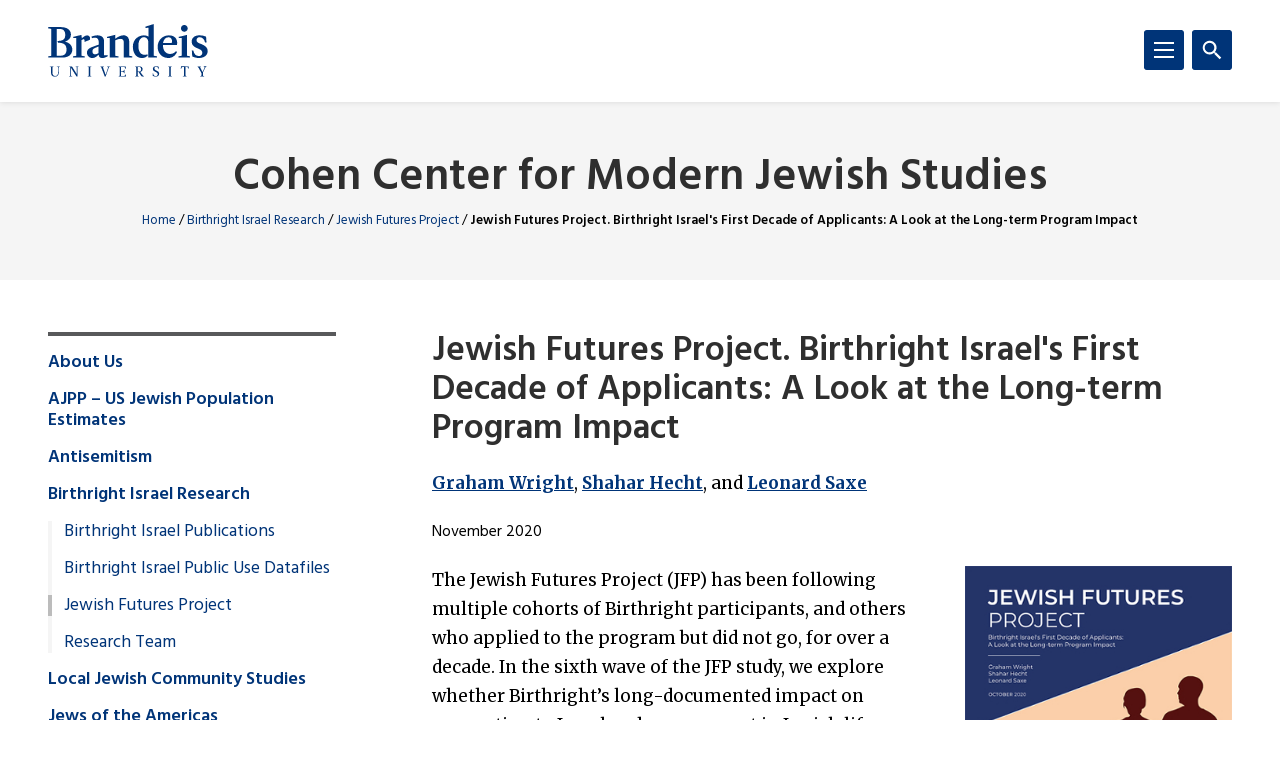

--- FILE ---
content_type: text/html; charset=UTF-8
request_url: https://www.brandeis.edu/cmjs/birthright/jewish-futures/jewish-futures-2018.html
body_size: 117734
content:
<!DOCTYPE html>
<html lang="en">
    <head>
        <title>Jewish Futures Project. Birthright Israel's First Decade of Applicants: A Look at the Long-term Program Impact | Jewish Futures Project | Birthright Israel Research | Cohen Center for Modern Jewish Studies | Brandeis University</title>
                

<meta content="Jewish Futures Project. Birthright Israel's First Decade of Applicants: A Look at the Long-term Program Impact" property="og:title"/>
<meta content="https://www.brandeis.edu/cmjs/birthright/jewish-futures/jewish-futures-2018.html" property="og:url"/>
    <meta content="" property="og:description"/>
<meta content="summary_large_image" name="twitter:card"/>
            
    
                                <!-- Google Tag Manager -->
        
        <script>(function(w,d,s,l,i){w[l]=w[l]||[];w[l].push({'gtm.start':
        new Date().getTime(),event:'gtm.js'});var f=d.getElementsByTagName(s)[0],
        j=d.createElement(s),dl=l!='dataLayer'?'&amp;l='+l:'';j.async=true;j.src=
        'https://www.googletagmanager.com/gtm.js?id='+i+dl;f.parentNode.insertBefore(j,f);
        })(window,document,'script','dataLayer','GTM-KB3L3M');</script>
        
        <!-- End Google Tag Manager -->
         
<meta charset="utf-8"/>
<meta content="ie=edge" http-equiv="x-ua-compatible"/>
<meta content="width=device-width,initial-scale=1,minimum-scale=1" name="viewport"/>
<link rel="apple-touch-icon" href="//www.brandeis.edu/_files/favicons/apple-touch-icon-152x152.png" sizes="152x152"/>
<link rel="apple-touch-icon" href="//www.brandeis.edu/_files/favicons/apple-touch-icon-167x167.png" sizes="167x167"/>
<link rel="apple-touch-icon" href="//www.brandeis.edu/_files/favicons/apple-touch-icon-180x180.png" sizes="180x180"/>
<link rel="icon" type="image/png" href="//www.brandeis.edu/_files/favicons/favicon-32x32.png" sizes="32x32"/>
<link rel="icon" type="image/png" href="//www.brandeis.edu/_files/favicons/android-chrome-192x192.png" sizes="192x192"/>
<link rel="icon" type="image/png" href="//www.brandeis.edu/_files/favicons/favicon-196x196.png" sizes="196x196"/>
<link rel="icon" type="image/png" href="//www.brandeis.edu/_files/favicons/favicon-128x128.png" sizes="128x128"/>
<link rel="manifest" href="//www.brandeis.edu/_files/favicons/manifest.json"/>
<link href="https://fonts.googleapis.com/css?family=Merriweather:400,300,700" rel="stylesheet"/>
<link href="https://fonts.googleapis.com/css?family=Hind:300,400,500,600,700" rel="stylesheet"/>
<style>svg:not(:root) {
    display: none;
}</style>
<link href="//www.brandeis.edu/_files/css/style.css" rel="stylesheet"/>
<link href="//www.brandeis.edu/_files/css/custom-style.css" rel="stylesheet"/>
<link href="//www.brandeis.edu/_files/css/custom-style-hh.css" rel="stylesheet"/>
<link href="//www.brandeis.edu/_files/css/print.css" media="print" rel="stylesheet"/>
<script src="https://ajax.googleapis.com/ajax/libs/jquery/3.1.0/jquery.min.js"></script>
<script src="//www.brandeis.edu/_files/js/calendar.js"></script>
<script src="//www.brandeis.edu/_files/js/rssFeed.js"></script>
    
    

    </head>
    <body>

        
<!-- Google Tag Manager (noscript) -->
    <noscript><iframe height="0" src="https://www.googletagmanager.com/ns.html?id=GTM-KB3L3M" style="display:none;visibility:hidden" width="0"></iframe></noscript>
<!-- End Google Tag Manager (noscript) -->
        
<a class="skip button button--teal" href="#skip-content">Skip to content</a>
<div class="search" role="search">
    <div class="wrap">
                    <form action="https://www.brandeis.edu/search/searchSite.php" class="search__form" id="searchform">
                                    <input name="sitePath" type="hidden" value="/cmjs"/>
                                        <input name="siteLogo" type="hidden" value=""/>
                                        <input name="displayName" type="hidden" value="Cohen Center for Modern Jewish Studies"/>
                        <label class="hide" for="q">Search</label>
            <input class="search__input" id="q" name="q" onfocus="this.value = ''" style="background:#ffffff url(//www.brandeis.edu/_files/images/googleWatermark.gif) no-repeat scroll left center;" type="search"/>             <button class="search__button" type="submit"><span class="hide">Search</span>
                <span class="svgstore svgstore--search">
                    <svg height="0" width="0">
                        <use xlink:href="//www.brandeis.edu/_files/svg/svgstore.svg#search" xmlns:xlink="http://www.w3.org/1999/xlink"/>
                    </svg>
                </span>
            </button>
                            <div class="search__option">
                    <label>
                        <input checked="" class="search__radio" id="thissite" name="hq" type="radio" value="site:http://www.brandeis.edu/cmjs"/>
                        <label class="search__label" for="thissite">Search this site</label>
                    </label>
                </div> 
                <div class="search__option">
                    <label>
                        <input class="search__radio" id="brandeis" name="hq" type="radio" value=""/>
                        <label class="search__label" for="brandeis">Search Brandeis.edu</label>
                    </label>
                </div>
                    </form>
    </div>
</div>
        <div class="header-container" id="header-trap">
            <header class="header">
	<div class="wrap">
	        		<a aria-label="Brandeis University" class="header__logo" href="https://www.brandeis.edu">
              <span class="svgstore svgstore--logo">
                <svg focusable="false" height="0" width="0">
                    <use xlink:href="//www.brandeis.edu/_files/svg/svgstore.svg#logo" xmlns:xlink="http://www.w3.org/1999/xlink"/>
                </svg>
              </span>
            </a>
        		<button aria-expanded="false" aria-label="Search" class="header__toggle header__toggle--search toggle-search">
			<span class="hide">Search</span> 
			<span class="header__toggle--inactive">
				<span class="svgstore svgstore--search">
                <svg focusable="false" height="0" width="0">
					<use xlink:href="//www.brandeis.edu/_files/svg/svgstore.svg#search" xmlns:xlink="http://www.w3.org/1999/xlink"/>
                </svg>
				</span>
			</span>
			<span class="header__toggle--active">
				<span class="svgstore svgstore--close">
					<svg focusable="false" height="0" width="0">
					    <use xlink:href="//www.brandeis.edu/_files/svg/svgstore.svg#close" xmlns:xlink="http://www.w3.org/1999/xlink"/>
                    </svg>
				</span>
			</span>
		</button>
		<button aria-expanded="false" aria-label="Menu" class="header__toggle header__toggle--menu toggle-menu">
			<span class="hide">Menu</span> 
			<span class="header__toggle--inactive">
				<span class="svgstore svgstore--menu">
					<svg focusable="false" height="0" width="0">
					    <use xlink:href="//www.brandeis.edu/_files/svg/svgstore.svg#menu" xmlns:xlink="http://www.w3.org/1999/xlink"/>
                    </svg>
				</span>
			</span>
			<span class="header__toggle--active">
				<span class="svgstore svgstore--close">
					<svg focusable="false" height="0" width="0">
					    <use xlink:href="//www.brandeis.edu/_files/svg/svgstore.svg#close" xmlns:xlink="http://www.w3.org/1999/xlink"/>
                    </svg>
				</span>
			</span>
		</button>
	</div>
</header>
            <div class="menu-container">
                












<div aria-label="global" class="menu menu--small" role="navigation">
    <ul aria-label="navigation" class="menu__list" role="menu">
		                                                                                                                               <li class="menu__item ">
                                                            <a class="menu__link " href="../../about/index.html" role="menuitem">About Us</a>
                                                                    <a aria-expanded="false" aria-label="Toggle" class="menu__sub-toggle" href="#" role="button">
      <span aria-hidden="true">
        <span class="menu__sub-toggle__icon menu__sub-toggle__icon--inactive">
          <span class="svgstore svgstore--chevron-down">
            <svg focusable="false" height="0" width="0">
              <use xlink:href="//www.brandeis.edu/_files/svg/svgstore.svg#chevron-down"></use>
            </svg>
          </span>
        </span>
        <span class="menu__sub-toggle__icon menu__sub-toggle__icon--active">
          <span class="svgstore svgstore--chevron-up">
            <svg focusable="false" height="0" width="0">
              <use xlink:href="//www.brandeis.edu/_files/svg/svgstore.svg#chevron-up"></use>
            </svg>
          </span>
        </span>
      </span>
    </a>
                    <ul class="menu__list menu__list--sub" role="menu"> 
                                                                                                                                                  <li class="menu__item menu__item--sub">
                            <a class="menu__link menu__link--sub" href="../../about/employment.html" role="menuitem" target="_self">
                                Employment                    </a>
        </li>  
                                                                                                                                                                                                                                                                                                                                                                                                                                                                                                                                                                                                                                                                                                                                                                                                                                  <li class="menu__item menu__item--sub ">
                                            <a class="menu__link menu__link--sub" href="../../about/people/index.html">People</a> 
                                    </li>
                                                                                                                                                                                                                                      <li class="menu__item menu__item--sub">
                            <a class="menu__link menu__link--sub" href="../../about/values.html" role="menuitem" target="_self">
                                Values                    </a>
        </li>  
                                                                                                            </ul>
                            </li>
                                                           <li class="menu__item ">
                            <a class="menu__link " href="http://ajpp.brandeis.edu/" role="menuitem" target="_self">
                                AJPP – US Jewish Population Estimates                    </a>
        </li>  
                                                                                                                                                                                                                                        <li class="menu__item  ">
                                            <a class="menu__link " href="../../antisemitism/index.html">Antisemitism</a> 
                                    </li>
                                                                                                                                                                                                                                                                                                                               <li class="menu__item  menu__item--active"> 
                                                            <a class="menu__link " href="../index.html" role="menuitem">Birthright Israel Research</a>
                                                                    <a aria-expanded="false" aria-label="Toggle" class="menu__sub-toggle" href="#" role="button">
      <span aria-hidden="true">
        <span class="menu__sub-toggle__icon menu__sub-toggle__icon--inactive">
          <span class="svgstore svgstore--chevron-down">
            <svg focusable="false" height="0" width="0">
              <use xlink:href="//www.brandeis.edu/_files/svg/svgstore.svg#chevron-down"></use>
            </svg>
          </span>
        </span>
        <span class="menu__sub-toggle__icon menu__sub-toggle__icon--active">
          <span class="svgstore svgstore--chevron-up">
            <svg focusable="false" height="0" width="0">
              <use xlink:href="//www.brandeis.edu/_files/svg/svgstore.svg#chevron-up"></use>
            </svg>
          </span>
        </span>
      </span>
    </a>
                    <ul class="menu__list menu__list--sub" role="menu"> 
                                                                                                                                                                                                                                                                                                                                                                                                                                                                                                                                                                          <li class="menu__item menu__item--sub">
                            <a class="menu__link menu__link--sub" href="../publications.html" role="menuitem" target="_self">
                                Birthright Israel Publications                    </a>
        </li>  
                                                                                                                                                                                                                                                                     <li class="menu__item menu__item--sub">
                            <a class="menu__link menu__link--sub" href="../data-files.html" role="menuitem" target="_self">
                                Birthright Israel Public Use Datafiles                    </a>
        </li>  
                                                                                                                                                                                                                                                                                                                                                                                                                                                                                                                      <li class="menu__item menu__item--sub ">
                                            <a class="menu__link menu__link--sub" href="index.html">Jewish Futures Project</a> 
                                    </li>
                                                                                                                                                                                                                                                                                                                                                                                                                                                  <li class="menu__item menu__item--sub">
                            <a class="menu__link menu__link--sub" href="../team.html" role="menuitem" target="_self">
                                Research Team                    </a>
        </li>  
                                                                                                                                                                                                                                                                                                                        </ul>
                            </li>
                                                                                                                                                                                                                                                                                                                   <li class="menu__item ">
                                                            <a class="menu__link " href="../../community-studies/index.html" role="menuitem">Local Jewish Community Studies</a>
                                                                    <a aria-expanded="false" aria-label="Toggle" class="menu__sub-toggle" href="#" role="button">
      <span aria-hidden="true">
        <span class="menu__sub-toggle__icon menu__sub-toggle__icon--inactive">
          <span class="svgstore svgstore--chevron-down">
            <svg focusable="false" height="0" width="0">
              <use xlink:href="//www.brandeis.edu/_files/svg/svgstore.svg#chevron-down"></use>
            </svg>
          </span>
        </span>
        <span class="menu__sub-toggle__icon menu__sub-toggle__icon--active">
          <span class="svgstore svgstore--chevron-up">
            <svg focusable="false" height="0" width="0">
              <use xlink:href="//www.brandeis.edu/_files/svg/svgstore.svg#chevron-up"></use>
            </svg>
          </span>
        </span>
      </span>
    </a>
                    <ul class="menu__list menu__list--sub" role="menu"> 
                                                                                                                                                                                                                                                                                                                                                                                                                                                                                                                       <li class="menu__item menu__item--sub">
                            <a class="menu__link menu__link--sub" href="../../community-studies/index.html" role="menuitem" target="_self">
                                Local Jewish Community Population Studies                    </a>
        </li>  
                                                                                                                                                                                                                  <li class="menu__item menu__item--sub">
                            <a class="menu__link menu__link--sub" href="../../community-studies/faq.html" role="menuitem" target="_self">
                                Frequently Asked Questions                    </a>
        </li>  
                                                                                                                                                                                                                  <li class="menu__item menu__item--sub">
                            <a class="menu__link menu__link--sub" href="../../community-studies/library.html" role="menuitem" target="_self">
                                Community Studies Publications                    </a>
        </li>  
                                                                                                                                                                                                                                                                                                                                                                                                                              <li class="menu__item menu__item--sub">
                            <a class="menu__link menu__link--sub" href="../../community-studies/team.html" role="menuitem" target="_self">
                                Research Team                    </a>
        </li>  
                                                                                                                                                                                                                                                                                                                                                                                                                                                                                                                                                                                                                                                                                                                                                                                                                                                                                                                                                                                                                                                                                                                                                                                                                                                                                                                                                                                                                                                                                                                                                                                                                                                                                                                                                                                                                                                                                                                                                                                                                                                                                                                                                                                                                                                                                                                                                                                                                                                                                                                                                                                                                                                                                                                                                                                                                                                                                                                                                                                                                                                                                                                                                                                                                                             <li class="menu__item menu__item--sub">
                            <a class="menu__link menu__link--sub" href="../../community-studies/combined-dataset.html" role="menuitem" target="_self">
                                CMJS Combined Dataset                    </a>
        </li>  
                                                                                                                                                                                                                                                                     </ul>
                            </li>
                                                                                                                                                   <li class="menu__item ">
                                                            <a class="menu__link " href="../../latin-america/index.html" role="menuitem">Jews of the Americas</a>
                                                                    <a aria-expanded="false" aria-label="Toggle" class="menu__sub-toggle" href="#" role="button">
      <span aria-hidden="true">
        <span class="menu__sub-toggle__icon menu__sub-toggle__icon--inactive">
          <span class="svgstore svgstore--chevron-down">
            <svg focusable="false" height="0" width="0">
              <use xlink:href="//www.brandeis.edu/_files/svg/svgstore.svg#chevron-down"></use>
            </svg>
          </span>
        </span>
        <span class="menu__sub-toggle__icon menu__sub-toggle__icon--active">
          <span class="svgstore svgstore--chevron-up">
            <svg focusable="false" height="0" width="0">
              <use xlink:href="//www.brandeis.edu/_files/svg/svgstore.svg#chevron-up"></use>
            </svg>
          </span>
        </span>
      </span>
    </a>
                    <ul class="menu__list menu__list--sub" role="menu"> 
                                                                                                                                                                                                                                                       <li class="menu__item menu__item--sub ">
                                            <a class="menu__link menu__link--sub" href="../../latin-america/advisory-council/index.html">Advisory Council</a> 
                                    </li>
                                                                                                                                                                                                                                                                                                                                                                                                                                                                              <li class="menu__item menu__item--sub ">
                                            <a class="menu__link menu__link--sub" href="../../latin-america/artist-fellowship/index.html">Artist-Scholar Residency Fellowship 2025-26</a> 
                                    </li>
                                                                                                                                                                                                                                                                                                                       <li class="menu__item menu__item--sub ">
                                            <a class="menu__link menu__link--sub" href="../../latin-america/events/index.html">Spring 2025 Events</a> 
                                    </li>
                                                                                                                                                                                                                                                                                                                                                               <li class="menu__item menu__item--sub ">
                                            <a class="menu__link menu__link--sub" href="../../latin-america/conferences/index.html">Past Conferences</a> 
                                    </li>
                                                                                                                                                                                                                                                                                                                                                                                                                                                  </ul>
                            </li>
                                                                                                                                                                       <li class="menu__item ">
                                                            <a class="menu__link " href="../../research/index.html" role="menuitem">Research Areas</a>
                                                                    <a aria-expanded="false" aria-label="Toggle" class="menu__sub-toggle" href="#" role="button">
      <span aria-hidden="true">
        <span class="menu__sub-toggle__icon menu__sub-toggle__icon--inactive">
          <span class="svgstore svgstore--chevron-down">
            <svg focusable="false" height="0" width="0">
              <use xlink:href="//www.brandeis.edu/_files/svg/svgstore.svg#chevron-down"></use>
            </svg>
          </span>
        </span>
        <span class="menu__sub-toggle__icon menu__sub-toggle__icon--active">
          <span class="svgstore svgstore--chevron-up">
            <svg focusable="false" height="0" width="0">
              <use xlink:href="//www.brandeis.edu/_files/svg/svgstore.svg#chevron-up"></use>
            </svg>
          </span>
        </span>
      </span>
    </a>
                    <ul class="menu__list menu__list--sub" role="menu"> 
                                                                                                                                                                                                                                                                                                                                                                      <li class="menu__item menu__item--sub ">
                                            <a class="menu__link menu__link--sub" href="../../research/resilient-communities/index.html">COVID-19 Impact </a> 
                                    </li>
                                                                                                                                                                                                                                                                                                                                           <li class="menu__item menu__item--sub ">
                                            <a class="menu__link menu__link--sub" href="../../research/intermarriage/index.html">Intermarriage</a> 
                                    </li>
                                                                                                                                                                                                                                                                                                                                                                                                                  <li class="menu__item menu__item--sub ">
                                            <a class="menu__link menu__link--sub" href="../../research/israel/index.html">Israel </a> 
                                    </li>
                                                                                                                                                                                                                                      <li class="menu__item menu__item--sub">
                            <a class="menu__link menu__link--sub" href="../../research/campus-studies.html" role="menuitem" target="_self">
                                Life on Campus                    </a>
        </li>  
                                                                                                                                                                                                                                                                                                                                                               <li class="menu__item menu__item--sub ">
                                            <a class="menu__link menu__link--sub" href="../../research/jewish-education/index.html">Jewish Education</a> 
                                    </li>
                                                                                                                                                                                                                                                                                                                                                                                                                                                          <li class="menu__item menu__item--sub ">
                                            <a class="menu__link menu__link--sub" href="../../research/org-leadership-development/index.html">Organizational and Leadership Development</a> 
                                    </li>
                                                                                                                                </ul>
                            </li>
                                                           <li class="menu__item ">
                            <a class="menu__link " href="../../publications.html" role="menuitem" target="_self">
                                Publications                    </a>
        </li>  
                                                                                                                                                                                                                                                                                                                        <li class="menu__item  ">
                                            <a class="menu__link " href="../../constructs/index.html">Newsletter</a> 
                                    </li>
                                                                                                                                                                                                                           <li class="menu__item ">
                                                            <a class="menu__link " href="../../news-events/index.html" role="menuitem">News and Events</a>
                                                                    <a aria-expanded="false" aria-label="Toggle" class="menu__sub-toggle" href="#" role="button">
      <span aria-hidden="true">
        <span class="menu__sub-toggle__icon menu__sub-toggle__icon--inactive">
          <span class="svgstore svgstore--chevron-down">
            <svg focusable="false" height="0" width="0">
              <use xlink:href="//www.brandeis.edu/_files/svg/svgstore.svg#chevron-down"></use>
            </svg>
          </span>
        </span>
        <span class="menu__sub-toggle__icon menu__sub-toggle__icon--active">
          <span class="svgstore svgstore--chevron-up">
            <svg focusable="false" height="0" width="0">
              <use xlink:href="//www.brandeis.edu/_files/svg/svgstore.svg#chevron-up"></use>
            </svg>
          </span>
        </span>
      </span>
    </a>
                    <ul class="menu__list menu__list--sub" role="menu"> 
                                                                                                                                                                                                     <li class="menu__item menu__item--sub">
                            <a class="menu__link menu__link--sub" href="../../news-events/index.html" role="menuitem" target="_self">
                                CMJS in the News                    </a>
        </li>  
                                                                                                                                                                                                                                                                                                                                                                                                                                                          <li class="menu__item menu__item--sub ">
                                            <a class="menu__link menu__link--sub" href="../../news-events/conferences/index.html">Conferences</a> 
                                    </li>
                                                                                                                                </ul>
                            </li>
                                                                                                               <li class="menu__item ">
                            <a class="menu__link " href="../../contact.html" role="menuitem" target="_self">
                                Contact Us                    </a>
        </li>  
                                                   <li class="menu__item ">
                            <a class="menu__link " href="../../index.html" role="menuitem" target="_self">
                                                Home
                                </a>
        </li>  
                                                                                                                                                                                                                                                                                                    	</ul>
</div>
<div aria-label="global" class="menu menu--small" role="navigation">
    <ul aria-label="navigation" class="menu__list" role="menu">
		                                                                                                                               <li class="menu__item ">
                                                            <a class="menu__link " href="../../about/index.html" role="menuitem">About Us</a>
                                                                    <a aria-expanded="false" aria-label="Toggle" class="menu__sub-toggle" href="#" role="button">
      <span aria-hidden="true">
        <span class="menu__sub-toggle__icon menu__sub-toggle__icon--inactive">
          <span class="svgstore svgstore--chevron-down">
            <svg focusable="false" height="0" width="0">
              <use xlink:href="//www.brandeis.edu/_files/svg/svgstore.svg#chevron-down"></use>
            </svg>
          </span>
        </span>
        <span class="menu__sub-toggle__icon menu__sub-toggle__icon--active">
          <span class="svgstore svgstore--chevron-up">
            <svg focusable="false" height="0" width="0">
              <use xlink:href="//www.brandeis.edu/_files/svg/svgstore.svg#chevron-up"></use>
            </svg>
          </span>
        </span>
      </span>
    </a>
                    <ul class="menu__list menu__list--sub" role="menu"> 
                                                                                                                                                  <li class="menu__item menu__item--sub">
                            <a class="menu__link menu__link--sub" href="../../about/employment.html" role="menuitem" target="_self">
                                Employment                    </a>
        </li>  
                                                                                                                                                                                                                                                                                                                                                                                                                                                                                                                                                                                                                                                                                                                                                                                                                                  <li class="menu__item menu__item--sub ">
                                            <a class="menu__link menu__link--sub" href="../../about/people/index.html">People</a> 
                                    </li>
                                                                                                                                                                                                                                      <li class="menu__item menu__item--sub">
                            <a class="menu__link menu__link--sub" href="../../about/values.html" role="menuitem" target="_self">
                                Values                    </a>
        </li>  
                                                                                                            </ul>
                            </li>
                                                           <li class="menu__item ">
                            <a class="menu__link " href="http://ajpp.brandeis.edu/" role="menuitem" target="_self">
                                AJPP – US Jewish Population Estimates                    </a>
        </li>  
                                                                                                                                                                                                                                        <li class="menu__item  ">
                                            <a class="menu__link " href="../../antisemitism/index.html">Antisemitism</a> 
                                    </li>
                                                                                                                                                                                                                                                                                                                               <li class="menu__item  menu__item--active"> 
                                                            <a class="menu__link " href="../index.html" role="menuitem">Birthright Israel Research</a>
                                                                    <a aria-expanded="false" aria-label="Toggle" class="menu__sub-toggle" href="#" role="button">
      <span aria-hidden="true">
        <span class="menu__sub-toggle__icon menu__sub-toggle__icon--inactive">
          <span class="svgstore svgstore--chevron-down">
            <svg focusable="false" height="0" width="0">
              <use xlink:href="//www.brandeis.edu/_files/svg/svgstore.svg#chevron-down"></use>
            </svg>
          </span>
        </span>
        <span class="menu__sub-toggle__icon menu__sub-toggle__icon--active">
          <span class="svgstore svgstore--chevron-up">
            <svg focusable="false" height="0" width="0">
              <use xlink:href="//www.brandeis.edu/_files/svg/svgstore.svg#chevron-up"></use>
            </svg>
          </span>
        </span>
      </span>
    </a>
                    <ul class="menu__list menu__list--sub" role="menu"> 
                                                                                                                                                                                                                                                                                                                                                                                                                                                                                                                                                                          <li class="menu__item menu__item--sub">
                            <a class="menu__link menu__link--sub" href="../publications.html" role="menuitem" target="_self">
                                Birthright Israel Publications                    </a>
        </li>  
                                                                                                                                                                                                                                                                     <li class="menu__item menu__item--sub">
                            <a class="menu__link menu__link--sub" href="../data-files.html" role="menuitem" target="_self">
                                Birthright Israel Public Use Datafiles                    </a>
        </li>  
                                                                                                                                                                                                                                                                                                                                                                                                                                                                                                                      <li class="menu__item menu__item--sub ">
                                            <a class="menu__link menu__link--sub" href="index.html">Jewish Futures Project</a> 
                                    </li>
                                                                                                                                                                                                                                                                                                                                                                                                                                                  <li class="menu__item menu__item--sub">
                            <a class="menu__link menu__link--sub" href="../team.html" role="menuitem" target="_self">
                                Research Team                    </a>
        </li>  
                                                                                                                                                                                                                                                                                                                        </ul>
                            </li>
                                                                                                                                                                                                                                                                                                                   <li class="menu__item ">
                                                            <a class="menu__link " href="../../community-studies/index.html" role="menuitem">Local Jewish Community Studies</a>
                                                                    <a aria-expanded="false" aria-label="Toggle" class="menu__sub-toggle" href="#" role="button">
      <span aria-hidden="true">
        <span class="menu__sub-toggle__icon menu__sub-toggle__icon--inactive">
          <span class="svgstore svgstore--chevron-down">
            <svg focusable="false" height="0" width="0">
              <use xlink:href="//www.brandeis.edu/_files/svg/svgstore.svg#chevron-down"></use>
            </svg>
          </span>
        </span>
        <span class="menu__sub-toggle__icon menu__sub-toggle__icon--active">
          <span class="svgstore svgstore--chevron-up">
            <svg focusable="false" height="0" width="0">
              <use xlink:href="//www.brandeis.edu/_files/svg/svgstore.svg#chevron-up"></use>
            </svg>
          </span>
        </span>
      </span>
    </a>
                    <ul class="menu__list menu__list--sub" role="menu"> 
                                                                                                                                                                                                                                                                                                                                                                                                                                                                                                                       <li class="menu__item menu__item--sub">
                            <a class="menu__link menu__link--sub" href="../../community-studies/index.html" role="menuitem" target="_self">
                                Local Jewish Community Population Studies                    </a>
        </li>  
                                                                                                                                                                                                                  <li class="menu__item menu__item--sub">
                            <a class="menu__link menu__link--sub" href="../../community-studies/faq.html" role="menuitem" target="_self">
                                Frequently Asked Questions                    </a>
        </li>  
                                                                                                                                                                                                                  <li class="menu__item menu__item--sub">
                            <a class="menu__link menu__link--sub" href="../../community-studies/library.html" role="menuitem" target="_self">
                                Community Studies Publications                    </a>
        </li>  
                                                                                                                                                                                                                                                                                                                                                                                                                              <li class="menu__item menu__item--sub">
                            <a class="menu__link menu__link--sub" href="../../community-studies/team.html" role="menuitem" target="_self">
                                Research Team                    </a>
        </li>  
                                                                                                                                                                                                                                                                                                                                                                                                                                                                                                                                                                                                                                                                                                                                                                                                                                                                                                                                                                                                                                                                                                                                                                                                                                                                                                                                                                                                                                                                                                                                                                                                                                                                                                                                                                                                                                                                                                                                                                                                                                                                                                                                                                                                                                                                                                                                                                                                                                                                                                                                                                                                                                                                                                                                                                                                                                                                                                                                                                                                                                                                                                                                                                                                                                             <li class="menu__item menu__item--sub">
                            <a class="menu__link menu__link--sub" href="../../community-studies/combined-dataset.html" role="menuitem" target="_self">
                                CMJS Combined Dataset                    </a>
        </li>  
                                                                                                                                                                                                                                                                     </ul>
                            </li>
                                                                                                                                                   <li class="menu__item ">
                                                            <a class="menu__link " href="../../latin-america/index.html" role="menuitem">Jews of the Americas</a>
                                                                    <a aria-expanded="false" aria-label="Toggle" class="menu__sub-toggle" href="#" role="button">
      <span aria-hidden="true">
        <span class="menu__sub-toggle__icon menu__sub-toggle__icon--inactive">
          <span class="svgstore svgstore--chevron-down">
            <svg focusable="false" height="0" width="0">
              <use xlink:href="//www.brandeis.edu/_files/svg/svgstore.svg#chevron-down"></use>
            </svg>
          </span>
        </span>
        <span class="menu__sub-toggle__icon menu__sub-toggle__icon--active">
          <span class="svgstore svgstore--chevron-up">
            <svg focusable="false" height="0" width="0">
              <use xlink:href="//www.brandeis.edu/_files/svg/svgstore.svg#chevron-up"></use>
            </svg>
          </span>
        </span>
      </span>
    </a>
                    <ul class="menu__list menu__list--sub" role="menu"> 
                                                                                                                                                                                                                                                       <li class="menu__item menu__item--sub ">
                                            <a class="menu__link menu__link--sub" href="../../latin-america/advisory-council/index.html">Advisory Council</a> 
                                    </li>
                                                                                                                                                                                                                                                                                                                                                                                                                                                                              <li class="menu__item menu__item--sub ">
                                            <a class="menu__link menu__link--sub" href="../../latin-america/artist-fellowship/index.html">Artist-Scholar Residency Fellowship 2025-26</a> 
                                    </li>
                                                                                                                                                                                                                                                                                                                       <li class="menu__item menu__item--sub ">
                                            <a class="menu__link menu__link--sub" href="../../latin-america/events/index.html">Spring 2025 Events</a> 
                                    </li>
                                                                                                                                                                                                                                                                                                                                                               <li class="menu__item menu__item--sub ">
                                            <a class="menu__link menu__link--sub" href="../../latin-america/conferences/index.html">Past Conferences</a> 
                                    </li>
                                                                                                                                                                                                                                                                                                                                                                                                                                                  </ul>
                            </li>
                                                                                                                                                                       <li class="menu__item ">
                                                            <a class="menu__link " href="../../research/index.html" role="menuitem">Research Areas</a>
                                                                    <a aria-expanded="false" aria-label="Toggle" class="menu__sub-toggle" href="#" role="button">
      <span aria-hidden="true">
        <span class="menu__sub-toggle__icon menu__sub-toggle__icon--inactive">
          <span class="svgstore svgstore--chevron-down">
            <svg focusable="false" height="0" width="0">
              <use xlink:href="//www.brandeis.edu/_files/svg/svgstore.svg#chevron-down"></use>
            </svg>
          </span>
        </span>
        <span class="menu__sub-toggle__icon menu__sub-toggle__icon--active">
          <span class="svgstore svgstore--chevron-up">
            <svg focusable="false" height="0" width="0">
              <use xlink:href="//www.brandeis.edu/_files/svg/svgstore.svg#chevron-up"></use>
            </svg>
          </span>
        </span>
      </span>
    </a>
                    <ul class="menu__list menu__list--sub" role="menu"> 
                                                                                                                                                                                                                                                                                                                                                                      <li class="menu__item menu__item--sub ">
                                            <a class="menu__link menu__link--sub" href="../../research/resilient-communities/index.html">COVID-19 Impact </a> 
                                    </li>
                                                                                                                                                                                                                                                                                                                                           <li class="menu__item menu__item--sub ">
                                            <a class="menu__link menu__link--sub" href="../../research/intermarriage/index.html">Intermarriage</a> 
                                    </li>
                                                                                                                                                                                                                                                                                                                                                                                                                  <li class="menu__item menu__item--sub ">
                                            <a class="menu__link menu__link--sub" href="../../research/israel/index.html">Israel </a> 
                                    </li>
                                                                                                                                                                                                                                      <li class="menu__item menu__item--sub">
                            <a class="menu__link menu__link--sub" href="../../research/campus-studies.html" role="menuitem" target="_self">
                                Life on Campus                    </a>
        </li>  
                                                                                                                                                                                                                                                                                                                                                               <li class="menu__item menu__item--sub ">
                                            <a class="menu__link menu__link--sub" href="../../research/jewish-education/index.html">Jewish Education</a> 
                                    </li>
                                                                                                                                                                                                                                                                                                                                                                                                                                                          <li class="menu__item menu__item--sub ">
                                            <a class="menu__link menu__link--sub" href="../../research/org-leadership-development/index.html">Organizational and Leadership Development</a> 
                                    </li>
                                                                                                                                </ul>
                            </li>
                                                           <li class="menu__item ">
                            <a class="menu__link " href="../../publications.html" role="menuitem" target="_self">
                                Publications                    </a>
        </li>  
                                                                                                                                                                                                                                                                                                                        <li class="menu__item  ">
                                            <a class="menu__link " href="../../constructs/index.html">Newsletter</a> 
                                    </li>
                                                                                                                                                                                                                           <li class="menu__item ">
                                                            <a class="menu__link " href="../../news-events/index.html" role="menuitem">News and Events</a>
                                                                    <a aria-expanded="false" aria-label="Toggle" class="menu__sub-toggle" href="#" role="button">
      <span aria-hidden="true">
        <span class="menu__sub-toggle__icon menu__sub-toggle__icon--inactive">
          <span class="svgstore svgstore--chevron-down">
            <svg focusable="false" height="0" width="0">
              <use xlink:href="//www.brandeis.edu/_files/svg/svgstore.svg#chevron-down"></use>
            </svg>
          </span>
        </span>
        <span class="menu__sub-toggle__icon menu__sub-toggle__icon--active">
          <span class="svgstore svgstore--chevron-up">
            <svg focusable="false" height="0" width="0">
              <use xlink:href="//www.brandeis.edu/_files/svg/svgstore.svg#chevron-up"></use>
            </svg>
          </span>
        </span>
      </span>
    </a>
                    <ul class="menu__list menu__list--sub" role="menu"> 
                                                                                                                                                                                                     <li class="menu__item menu__item--sub">
                            <a class="menu__link menu__link--sub" href="../../news-events/index.html" role="menuitem" target="_self">
                                CMJS in the News                    </a>
        </li>  
                                                                                                                                                                                                                                                                                                                                                                                                                                                          <li class="menu__item menu__item--sub ">
                                            <a class="menu__link menu__link--sub" href="../../news-events/conferences/index.html">Conferences</a> 
                                    </li>
                                                                                                                                </ul>
                            </li>
                                                                                                               <li class="menu__item ">
                            <a class="menu__link " href="../../contact.html" role="menuitem" target="_self">
                                Contact Us                    </a>
        </li>  
                                                   <li class="menu__item ">
                            <a class="menu__link " href="../../index.html" role="menuitem" target="_self">
                                                Home
                                </a>
        </li>  
                                                                                                                                                                                                                                                                                                    	</ul>
</div>
                    
    
        <div aria-label="global" class="menu menu--large" role="navigation">
            <ul aria-label="navigation" class="menu__list menu__list--primary">
                        	<li class="menu__item">
                      					                        <a class="menu__link" href="//www.brandeis.edu/learning/index.html">    Academics</a>
                                                            
                            				<a aria-expanded="false" aria-label="Toggle" class="menu__sub-toggle" href="#" role="button">
        					<span aria-hidden="true">
            					<span class="menu__sub-toggle__icon menu__sub-toggle__icon--inactive">
            						<span class="svgstore svgstore--chevron-down">
            							<svg width="0" height="0">
            								<use xlink:href="//www.brandeis.edu/_files/svg/svgstore.svg#chevron-down"></use>
            								</svg>
            						</span>
            					</span>
            					<span class="menu__sub-toggle__icon menu__sub-toggle__icon--active">
            						<span class="svgstore svgstore--chevron-up">
            							<svg width="0" height="0">
            								<use xlink:href="//www.brandeis.edu/_files/svg/svgstore.svg#chevron-up"></use>
            								</svg>
            						</span>
            					</span>
                            </span>
        				</a>
        				<ul class="menu__list menu__list--sub">
                                    					    <li class="menu__item menu__item--sub"> 
                                                                    <a class="menu__link menu__link--sub" href="//www.brandeis.edu/learning/programs.html">
                                                                                                                Degree Programs                                                                    </a></li>
                                    					    <li class="menu__item menu__item--sub"> 
                                                                    <a class="menu__link menu__link--sub" href="//www.brandeis.edu/learning/graduate.html">
                                                                                                                Graduate Programs                                                                    </a></li>
                                    					    <li class="menu__item menu__item--sub"> 
                                                                     <a class="menu__link menu__link--sub" href="https://www.brandeis.edu/online/index.html">
                                                                                                                Brandeis Online                                                                    </a></li>
                                    					    <li class="menu__item menu__item--sub"> 
                                                                    <a class="menu__link menu__link--sub" href="//www.brandeis.edu/learning/summer.html">
                                                                                                                Summer Programs                                                                    </a></li>
                                    				</ul>
                        			</li>
                        	<li class="menu__item">
                      					                        <a class="menu__link" href="//www.brandeis.edu/attending/index.html">    Admissions &amp; Aid</a>
                                                            
                            				<a aria-expanded="false" aria-label="Toggle" class="menu__sub-toggle" href="#" role="button">
        					<span aria-hidden="true">
            					<span class="menu__sub-toggle__icon menu__sub-toggle__icon--inactive">
            						<span class="svgstore svgstore--chevron-down">
            							<svg width="0" height="0">
            								<use xlink:href="//www.brandeis.edu/_files/svg/svgstore.svg#chevron-down"></use>
            								</svg>
            						</span>
            					</span>
            					<span class="menu__sub-toggle__icon menu__sub-toggle__icon--active">
            						<span class="svgstore svgstore--chevron-up">
            							<svg width="0" height="0">
            								<use xlink:href="//www.brandeis.edu/_files/svg/svgstore.svg#chevron-up"></use>
            								</svg>
            						</span>
            					</span>
                            </span>
        				</a>
        				<ul class="menu__list menu__list--sub">
                                    					    <li class="menu__item menu__item--sub"> 
                                                                     <a class="menu__link menu__link--sub" href="https://www.brandeis.edu/admissions">
                                                                                                                Undergraduate Admissions                                                                    </a></li>
                                    					    <li class="menu__item menu__item--sub"> 
                                                                    <a class="menu__link menu__link--sub" href="//www.brandeis.edu/attending/graduate.html">
                                                                                                                Graduate Admissions                                                                    </a></li>
                                    					    <li class="menu__item menu__item--sub"> 
                                                                     <a class="menu__link menu__link--sub" href="https://www.brandeis.edu/student-financial-services/">
                                                                                                                Financial Aid                                                                    </a></li>
                                    					    <li class="menu__item menu__item--sub"> 
                                                                     <a class="menu__link menu__link--sub" href="https://www.brandeis.edu/summer/">
                                                                                                                Summer School                                                                    </a></li>
                                    				</ul>
                        			</li>
                        	<li class="menu__item">
                      					                        <a class="menu__link" href="//www.brandeis.edu/our-research/index.html">    Research</a>
                                                            
                            				<a aria-expanded="false" aria-label="Toggle" class="menu__sub-toggle" href="#" role="button">
        					<span aria-hidden="true">
            					<span class="menu__sub-toggle__icon menu__sub-toggle__icon--inactive">
            						<span class="svgstore svgstore--chevron-down">
            							<svg width="0" height="0">
            								<use xlink:href="//www.brandeis.edu/_files/svg/svgstore.svg#chevron-down"></use>
            								</svg>
            						</span>
            					</span>
            					<span class="menu__sub-toggle__icon menu__sub-toggle__icon--active">
            						<span class="svgstore svgstore--chevron-up">
            							<svg width="0" height="0">
            								<use xlink:href="//www.brandeis.edu/_files/svg/svgstore.svg#chevron-up"></use>
            								</svg>
            						</span>
            					</span>
                            </span>
        				</a>
        				<ul class="menu__list menu__list--sub">
                                    					    <li class="menu__item menu__item--sub"> 
                                                                     <a class="menu__link menu__link--sub" href="https://www.brandeis.edu/research/centers.html">
                                                                                                                Centers and Institutes                                                                    </a></li>
                                    					    <li class="menu__item menu__item--sub"> 
                                                                     <a class="menu__link menu__link--sub" href="https://www.brandeis.edu/research/resources/">
                                                                                                                Funding Resources                                                                    </a></li>
                                    				</ul>
                        			</li>
                        	<li class="menu__item">
                      					                        <a class="menu__link" href="https://www.brandeisjudges.com/landing/index">    Athletics</a>
                                                            
                        			</li>
                        	<li class="menu__item">
                      					                        <a class="menu__link" href="//www.brandeis.edu/oncampus/index.html">    Student Life</a>
                                                            
                            				<a aria-expanded="false" aria-label="Toggle" class="menu__sub-toggle" href="#" role="button">
        					<span aria-hidden="true">
            					<span class="menu__sub-toggle__icon menu__sub-toggle__icon--inactive">
            						<span class="svgstore svgstore--chevron-down">
            							<svg width="0" height="0">
            								<use xlink:href="//www.brandeis.edu/_files/svg/svgstore.svg#chevron-down"></use>
            								</svg>
            						</span>
            					</span>
            					<span class="menu__sub-toggle__icon menu__sub-toggle__icon--active">
            						<span class="svgstore svgstore--chevron-up">
            							<svg width="0" height="0">
            								<use xlink:href="//www.brandeis.edu/_files/svg/svgstore.svg#chevron-up"></use>
            								</svg>
            						</span>
            					</span>
                            </span>
        				</a>
        				<ul class="menu__list menu__list--sub">
                                    					    <li class="menu__item menu__item--sub"> 
                                                                     <a class="menu__link menu__link--sub" href="https://www.brandeis.edu/dcl/">
                                                                                                                Housing/Community Living                                                                    </a></li>
                                    					    <li class="menu__item menu__item--sub"> 
                                                                     <a class="menu__link menu__link--sub" href="https://www.brandeis.edu/dining">
                                                                                                                Dining                                                                    </a></li>
                                    					    <li class="menu__item menu__item--sub"> 
                                                                     <a class="menu__link menu__link--sub" href="https://www.brandeis.edu/clubs/">
                                                                                                                Clubs and Organizations                                                                    </a></li>
                                    					    <li class="menu__item menu__item--sub"> 
                                                                     <a class="menu__link menu__link--sub" href="https://www.brandeis.edu/student-engagement/community/index.html">
                                                                                                                Community Service                                                                    </a></li>
                                    					    <li class="menu__item menu__item--sub"> 
                                                                     <a class="menu__link menu__link--sub" href="https://brandeisjudges.com/">
                                                                                                                Athletics                                                                    </a></li>
                                    				</ul>
                        			</li>
                        	<li class="menu__item">
                      					                        <a class="menu__link" href="//www.brandeis.edu/arts/index.html">    Arts</a>
                                                            
                            				<a aria-expanded="false" aria-label="Toggle" class="menu__sub-toggle" href="#" role="button">
        					<span aria-hidden="true">
            					<span class="menu__sub-toggle__icon menu__sub-toggle__icon--inactive">
            						<span class="svgstore svgstore--chevron-down">
            							<svg width="0" height="0">
            								<use xlink:href="//www.brandeis.edu/_files/svg/svgstore.svg#chevron-down"></use>
            								</svg>
            						</span>
            					</span>
            					<span class="menu__sub-toggle__icon menu__sub-toggle__icon--active">
            						<span class="svgstore svgstore--chevron-up">
            							<svg width="0" height="0">
            								<use xlink:href="//www.brandeis.edu/_files/svg/svgstore.svg#chevron-up"></use>
            								</svg>
            						</span>
            					</span>
                            </span>
        				</a>
        				<ul class="menu__list menu__list--sub">
                                    					    <li class="menu__item menu__item--sub"> 
                                                                     <a class="menu__link menu__link--sub" href="https://www.brandeis.edu/rose/">
                                                                                                                Rose Art Museum                                                                    </a></li>
                                    				</ul>
                        			</li>
                        	<li class="menu__item">
                      					                        <a class="menu__link" href="//www.brandeis.edu/about/index.html">    About</a>
                                                            
                            				<a aria-expanded="false" aria-label="Toggle" class="menu__sub-toggle" href="#" role="button">
        					<span aria-hidden="true">
            					<span class="menu__sub-toggle__icon menu__sub-toggle__icon--inactive">
            						<span class="svgstore svgstore--chevron-down">
            							<svg width="0" height="0">
            								<use xlink:href="//www.brandeis.edu/_files/svg/svgstore.svg#chevron-down"></use>
            								</svg>
            						</span>
            					</span>
            					<span class="menu__sub-toggle__icon menu__sub-toggle__icon--active">
            						<span class="svgstore svgstore--chevron-up">
            							<svg width="0" height="0">
            								<use xlink:href="//www.brandeis.edu/_files/svg/svgstore.svg#chevron-up"></use>
            								</svg>
            						</span>
            					</span>
                            </span>
        				</a>
        				<ul class="menu__list menu__list--sub">
                                    					    <li class="menu__item menu__item--sub"> 
                                                                    <a class="menu__link menu__link--sub" href="//www.brandeis.edu/about/history.html">
                                                                                                                Our Story                                                                    </a></li>
                                    					    <li class="menu__item menu__item--sub"> 
                                                                    <a class="menu__link menu__link--sub" href="//www.brandeis.edu/about/jewish-roots.html">
                                                                                                                Our Jewish Roots                                                                    </a></li>
                                    					    <li class="menu__item menu__item--sub"> 
                                                                    <a class="menu__link menu__link--sub" href="//www.brandeis.edu/about/mission.html">
                                                                                                                Mission and Diversity Statements                                                                    </a></li>
                                    					    <li class="menu__item menu__item--sub"> 
                                                                    <a class="menu__link menu__link--sub" href="//www.brandeis.edu/about/facts/index.html">
                                                                                                            Fast Facts                                                                    </a></li>
                                    					    <li class="menu__item menu__item--sub"> 
                                                                    <a class="menu__link menu__link--sub" href="//www.brandeis.edu/about/visiting/index.html">
                                                                                                            Visiting                                                                    </a></li>
                                    					    <li class="menu__item menu__item--sub"> 
                                                                    <a class="menu__link menu__link--sub" href="//www.brandeis.edu/about/administration/index.html">
                                                                                                            Administration                                                                    </a></li>
                                    				</ul>
                        			</li>
                    </ul>
                <ul aria-label="navigation" class="menu__list">
                                                                                                                                                                                 <li class="menu__item">
                        <a class="menu__link" href="//www.brandeis.edu/audience/index.html" target="_self">Students</a>
                    </li>
                                                                                                                                                <li class="menu__item">
                        <a class="menu__link" href="//www.brandeis.edu/audience/fac-staff.html" target="_self">Faculty &amp; Staff</a>
                    </li>
                                                                                                                                                <li class="menu__item">
                        <a class="menu__link" href="http://alumni.brandeis.edu/" target="_self">Alumni &amp; Friends</a>
                    </li>
                                                                                                                                                <li class="menu__item">
                        <a class="menu__link" href="https://www.brandeis.edu/families/" target="_self">Parents &amp; Families</a>
                    </li>
                                                                                                                                                <li class="menu__item">
                        <a class="menu__link" href="https://alumni.brandeis.edu/giving/" target="_self">Giving</a>
                    </li>
                                                                
                            </ul>
            <ul aria-label="Popular Resources navigation" class="menu__list">
            <li class="menu__item">
                <span class="menu__link menu__link--null">Popular Resources</span>
                <a aria-expanded="false" aria-label="Toggle" class="menu__sub-toggle" href="#" role="button">
                    <span class="menu__sub-toggle__icon menu__sub-toggle__icon--inactive">
                        <span class="svgstore svgstore--chevron-down">
                            <svg width="0" height="0" focusable="false"><use xlink:href="//www.brandeis.edu/_files/svg/svgstore.svg#chevron-down"></use></svg>
                        </span>
                    </span>
                    <span class="menu__sub-toggle__icon menu__sub-toggle__icon--active">
                        <span class="svgstore svgstore--chevron-up">
                            <svg width="0" height="0" focusable="false"><use xlink:href="//www.brandeis.edu/_files/svg/svgstore.svg#chevron-up"></use></svg>
                        </span>
                    </span>
                </a>
                <ul class="menu__list menu__list--sub">
                    
                        
                        <li class="menu__item menu__item--sub">
                        <a class="menu__link menu__link--sub" href="https://www.brandeis.edu/events/">Campus Calendar</a>
                    </li>
                    <li class="menu__item menu__item--sub">
                        <a class="menu__link menu__link--sub" href="https://www.brandeis.edu/commencement/index.html?resources">Commencement</a>
                    </li>
                         <li class="menu__item menu__item--sub">
                        <a class="menu__link menu__link--sub" href="https://www.brandeis.edu/officesdir/landing-page.html">Directories</a>
                    </li>
                      <li class="menu__item menu__item--sub">
                        <a class="menu__link menu__link--sub" href="https://www.brandeis.edu/human-resources/careers/index.html">Employment</a>
                    </li>
                     <li class="menu__item menu__item--sub">
                        <a class="menu__link menu__link--sub" href="https://moodle.brandeis.edu/my/courses.php">Moodle</a>
                    </li>
                     <li class="menu__item menu__item--sub">
                        <a class="menu__link menu__link--sub" href="https://www.brandeis.edu/information/">News/Media</a>
                    </li>
                     <li class="menu__item menu__item--sub">
                        <a class="menu__link menu__link--sub" href="https://www.brandeis.edu/publicsafety/shuttle-services/index.html">Shuttle Schedules</a>
                    </li>
                  <li class="menu__item menu__item--sub">
                        <a class="menu__link menu__link--sub" href="https://www.brandeis.edu/support/index.html">Support at Brandeis</a>
                    </li>
                 
                     <li class="menu__item menu__item--sub">
                        <a class="menu__link menu__link--sub" href="https://www.brandeis.edu/workday/index.html">Workday</a>
                    </li>
                  
                    <li class="menu__item menu__item--sub">
                        <a class="menu__link menu__link--sub" href="https://www.brandeis.edu/search/sitemap.html">Sites A-Z</a>
                    </li>
               
                   
                   
                   
                   
                    
                       
                    
                    
                   
                </ul>
                 </li>
        </ul>
    </div>
    

            </div>
        </div>
        <div role="main">
            








    <div class="module module--tight-alt module--gray-light text-center">
        <div class="wrap">
    		<div class="module__container">
                <div class="title">
                                        <div class="title__text title__text--alt">
                                    			    <h1><a href="../../index.html">Cohen Center for Modern Jewish Studies</a></h1>
                                    			<nav aria-label="breadcrumb" class="breadcrumbs">
                                                                                                                                                                            <a class="breadcrumbs__item" href="../../index.html">Home</a> /
                                                        
            				                                                                                                        				                                                                    <a class="breadcrumbs__item" href="../index.html">Birthright Israel Research</a> /
                                                                                                                                <a class="breadcrumbs__item" href="index.html">Jewish Futures Project</a> /
                                                                                                                        <span class="breadcrumbs__item breadcrumbs__item--active">Jewish Futures Project. Birthright Israel's First Decade of Applicants: A Look at the Long-term Program Impact</span>
                                        			</nav>
                    </div>
                </div>
    		</div>
    	</div>
    </div>

            <div class="wrap">
                <div aria-label="page content" class="main" id="skip-content">
                    






























            <h2>Jewish Futures Project. Birthright Israel's First Decade of Applicants: A Look at the Long-term Program Impact</h2>
    

                                         <p><a href="../../about/people/wright.html">Graham Wright</a>, <a href="../../about/people/hecht.html">Shahar Hecht</a>, and <a href="../../about/people/saxe.html">Leonard Saxe</a></p>
<p class="caption">November 2020</p>
<p><img alt="Jewish Futures report cover" class="align-right" height="439" src="../images/jewish-futures-2020.jpg" width="340"/></p>
<p>The Jewish Futures Project (JFP) has been following multiple cohorts of Birthright participants, and others who applied to the program but did not go, for over a decade. In the sixth wave of the JFP study, we explore whether Birthright&#8217;s long-documented impact on connection to Israel and engagement in Jewish life persists, as participants grow older, and the trip recedes further in their memory.</p>
<p>The JFP panel is composed of a stratified random sample of individuals who applied to go on Birthright trips between 2001 and 2009. Data for the sixth wave of the study were collected through an online survey that took place between June and December 2019. A total of 2,477 panelists responded to the survey, representing an overall response rate (AAPOR RR2) of 45%.</p>
<ul>
<li><a href="https://hdl.handle.net/10192/39072" rel="noopener" target="_blank">Read the report</a></li>
<li><a href="https://hdl.handle.net/10192/39072" rel="noopener" target="_blank">Read the technical appendices</a></li>
<li>Related Oped: <a href="https://forward.com/opinion/459299/why-a-post-pandemic-world-needs-birthright-more-than-ever/" rel="noopener" target="_blank">Why a Post-Pandemic World Needs Birthright More than Ever</a>, Leonard Saxe, The Forward, November 30, 2020</li>
</ul>
<h3>Key Findings</h3>
<ul>
<li>
<p>Birthright participants are much more likely to have a Jewish spouse or partner compared to similar nonparticipants: 55% versus 39%.</p>
</li>
<li>Birthright&#8217;s impact on choice of spouse is evident among those with one Jewish parent as well as among those with two Jewish parents.</li>
<li>Birthright&#8217;s impact on choice of spouse is concentrated among those who marry for the first time between the ages of 26 and 32.</li>
<li>
<p>Birthright&#8217;s impact on participants has two pathways. Birthright increases participants&#8217; likelihood of engagement in Jewish life because they are more likely to have a Jewish partner (<em>indirect </em>impact). Birthright also increases Jewish engagement in some areas of Jewish life, regardless of whether that participant had a Jewish partner or not (<em>direct </em>impact).</p>
</li>
<li>
<p>Because Birthright participants are more likely to be partnered with other Jews, they are more likely than similar nonparticipants to raise their oldest child Jewish, to have <em>brit milah </em>for their oldest son, to be connected to Israel, to be synagogue members, to volunteer for Jewish or Israeli causes, to participate in events sponsored by Jewish organizations, to have Jewish friends, to celebrate Shabbat, to attend Jewish religious services, and to celebrate Jewish holidays. These effects represent Birthright's <em>indirect </em>impact.</p>
</li>
<li>
<p>Birthright has an additional, direct impact on partnered participants, even on those who have non-Jewish partners, in some of these domains. Birthright participants who are partnered with non-Jews are more likely to feel connected to Israel, to have Jewish friends, to attend Jewish religious services, and to celebrate Rosh Hashanah and Passover.</p>
</li>
</ul>        
            
                </div>
                <div class="sidebar" role="complementary">
                    







    <ul class="subnav" role="list">
                                                                                                                                         
                                                                                                                                         
             
                                            <li class="subnav__item"> 
                                                            <a class="subnav__link" href="../../about/index.html" target="">About Us</a>
                                </li>
                                                                                                                                                                             
        
             
                               <li class="subnav__item"> 
                                            <a class="subnav__link" href="http://ajpp.brandeis.edu/" target="">AJPP – US Jewish Population Estimates</a>
                                </li>
                                                                                                                                                                             
                                                                                                                                                                                                                                                                                                               
             
                                            <li class="subnav__item"> 
                                                            <a class="subnav__link" href="../../antisemitism/index.html" target="">Antisemitism</a>
                                </li>
                                                                                                                                                                             
                                                                                                                                                                                                                                                                                                                                                                                                                                                     
             
                                                        <li class="subnav__item"> 
                                                            <a class="subnav__link" href="../index.html" target="">Birthright Israel Research</a>
                                        <ul class="subnav subnav--sub" role="list">
                                                                                                                                                                                                                                                                                                                                                                                                                                                                                                                                                                                                                                                                                                                                                                                                                            
        
             
                                                       <li class="subnav__item"> 
                                            <a class="subnav__link subnav__link--sub" href="../publications.html" target="">Birthright Israel Publications</a>
                                </li>
                                                                                                                                                                                                                                                                                                                         
        
             
                                                       <li class="subnav__item"> 
                                            <a class="subnav__link subnav__link--sub" href="../data-files.html" target="">Birthright Israel Public Use Datafiles</a>
                                </li>
                                                                                                                                                                                                                                                                                                                                                                                                                                                                                                                                                                                                                                                                      
                                                                                                                                                                                                                                                                                                                                                                                                                                  
             
                                                                            <li class="subnav__item subnav__item--current-alt"> 
                                                            <a class="subnav__link subnav__link--sub" href="index.html" target="">Jewish Futures Project</a>
                                </li>
                                                                                                                                                                                                                                                                                                                                                                                                                                                                                                                                                    
        
             
                                                       <li class="subnav__item"> 
                                            <a class="subnav__link subnav__link--sub" href="../team.html" target="">Research Team</a>
                                </li>
                                                                                                                                                                                                                                                                                                                                                                         
                </ul>
                    </li>
                                                                                                                                                                             
                                                                                                                                                                                                                                                                                                                                                                                                                    
             
                                            <li class="subnav__item"> 
                                                            <a class="subnav__link" href="../../community-studies/index.html" target="">Local Jewish Community Studies</a>
                                </li>
                                                                                                                                                                             
                                                                                                                                         
             
                                            <li class="subnav__item"> 
                                                            <a class="subnav__link" href="../../latin-america/index.html" target="">Jews of the Americas</a>
                                </li>
                                                                                                                                                                             
                                                                                                                                                                              
             
                                            <li class="subnav__item"> 
                                                            <a class="subnav__link" href="../../research/index.html" target="">Research Areas</a>
                                </li>
                                                                                                                                                                             
        
             
                               <li class="subnav__item"> 
                                            <a class="subnav__link" href="../../publications.html" target="">Publications</a>
                                </li>
                                                                                                                                                                             
                                                                                                                                                                                                                                                                                                                                                                                                                                                                   
             
                                            <li class="subnav__item"> 
                                                            <a class="subnav__link" href="../../constructs/index.html" target="">Newsletter</a>
                                </li>
                                                                                                                                                                             
                                                                                                                                                                                      
             
                                            <li class="subnav__item"> 
                                                            <a class="subnav__link" href="../../news-events/index.html" target="">News and Events</a>
                                </li>
                                                                                                                                                                                                                                                                                          
        
             
                               <li class="subnav__item"> 
                                            <a class="subnav__link" href="../../contact.html" target="">Contact Us</a>
                                </li>
                                                                                                                                                                                     
        
                                 
                               <li class="subnav__item"> 
                                            <a class="subnav__link" href="../../index.html" target="">Home</a>
                                </li>
                                                                                                                                                                                                                                                                                                                                                                                                                                                                                                                                                                                </ul>






                    













                                          <div class="widget">
                            <h3 class="widget__heading">Related Publications</h3>
                                                        <ul>
<li><a href="jewish-futures-2024.html">L&#8217;Dor v&#8217;Dor: Birthright Israel's Impact across Generations</a></li>
<li><a href="jewish-futures-2018.html">Jewish Futures Project. Birthright Israel's First Decade of Applicants: A Look at the Long-term Program Impact</a></li>
<li><a href="jewish-futures-2015.html">Jewish Futures Project. Beyond 10 days: Parents, Gender, Marriage, and the Long-term Impact of Birthright Israel</a></li>
<li><a href="jewish-futures-taglit-2013.html">Jewish Futures Project. The Impact of Taglit-Birthright Israel: Marriage and Family</a></li>
<li>
<p><a href="jewish-futures-taglit-2012.html">Jewish Futures Project. The Impact of Taglit-Birthright Israel: 2012 Update</a></p>
</li>
<li>
<p><a href="jewish-futures-taglit.html">Jewish Futures Project. The Impact of Taglit-Birthright Israel: 2010 Update</a></p>
</li>
<li>
<p><a href="generation-birthright-israel.html">Jewish Futures Project. Generation Birthright Israel: The Impact of an Israel Experience on Jewish Identity and Choices</a></p>
</li>
</ul>
                                    </div>
                
                </div>
            </div>
            




















        </div>
        <footer class="footer">
            
    
             <div class="footer__top">
		<div class="wrap">
			<div class="footer__container">
				<div class="grid">
					<div class="grid__container grid__container--space">
                                                                                                           <div class="grid__item grid__item--4 grid__item--space">
                                                                    	    <div class="footer__heading">Popular Research</div>
                                                                    	<hr aria-hidden="true" class="footer__hr"/>
                                	                                        <ul class="footer__nav">
<ul class="footer__nav">
<li class="footer__nav__item"><a href="http://ajpp.brandeis.edu">American Jewish Population Project</a></li>
<li class="footer__nav__item"><a href="https://www.brandeis.edu/cmjs/research/antisemitism/index.html">Antisemitism</a></li>
<li class="footer__nav__item"><a href="https://www.brandeis.edu/cmjs/birthright/index.html">Birthright Israel Research</a></li>
<li class="footer__nav__item"><a href="https://www.brandeis.edu/cmjs/community-studies/index.html">Local Jewish Community Studies</a><a href="https://www.brandeis.edu/cmjs/birthright/index.html"></a></li>
<li class="footer__nav__item"><a href="https://www.brandeis.edu/cmjs/latin-america/index.html">Jews of the Americas</a></li>
<li class="footer__nav__item"><a href="https://www.brandeis.edu/cmjs/birthright/jewish-futures/index.html">Jewish Futures Project</a></li>
</ul>
</ul>
                                                                    </div>
                                                           <div class="grid__item grid__item--4 grid__item--space">
                                                                    	    <div class="footer__heading">Publications</div>
                                                                    	<hr aria-hidden="true" class="footer__hr"/>
                                	                                        <ul class="footer__nav">
<li class="footer__nav__item">All CMJS and SSRI publications are housed in ScholarWorks.</li>
</ul>
<p><a class="button button--full" href="https://scholarworks.brandeis.edu/esploro/search/outputs?unit=01BRAND_INST___CC24500&amp;page=1&amp;institution=01BRAND_INST&amp;sort=date_d">Browse the collection</a></p>
                                                                    </div>
                                                           <div class="grid__item grid__item--4 grid__item--space">
                                                                    	    <div class="footer__heading">Contact Us</div>
                                                                    	<hr aria-hidden="true" class="footer__hr"/>
                                	                                        <p>Maurice and Marilyn Cohen Center for Modern Jewish Studies<br/>Steinhardt Social Research Institute<br/>MS 014<br/>Lown Center<br/> Brandeis University<br/> 415 South Street<br/> Waltham, MA 02453</p>
<p>781-736-2060<br/><a href="mailto:cmjs@brandeis.edu">cmjs@brandeis.edu</a></p>
                                                                    </div>
                                                                                                                        <div class="grid__item grid__item--4 grid__item--space"> 
                        	                            <div class="footer__heading">Connect With Us</div>
                        	<hr aria-hidden="true" class="footer__hr"/>
                        	<ul class="footer__social">
                                                                                            		<li class="footer__social__item">
                            			<a aria-label="Twitter" class="footer__social__link" href="https://twitter.com/CohenCenter">
                            				<span class="svgstore svgstore--twitter">
                            					<svg height="0" width="0">
                            						<use xlink:href="//www.brandeis.edu/_files/svg/svgstore.svg#twitter" xmlns:xlink="http://www.w3.org/1999/xlink"/>
                            					</svg>
                            				</span>
                            			</a>
                            		</li>
                                                                                                                                                                                                                        	</ul>
                        </div>
					                    </div>
				</div>
			</div>
		</div>
	</div>
        

            


<div class="footer__bottom">
    <div class="wrap">
        <div class="footer__container">
            <div class="grid">
                <div class="grid__container">
                    <div class="grid__item grid__item--4 grid__item--center">
                        <a class="footer__logo" href="https://www.brandeis.edu/">
                            <span class="hide">Brandeis University</span>
                            <span class="svgstore svgstore--logo">
                                 <svg width="0" height="0"><use xlink:href="//www.brandeis.edu/_files/svg/svgstore.svg#logo"></use></svg>
                            </span>
                        </a>
                    </div>
                    <div class="grid__item grid__item--4 grid__item--center">
                        <a href="https://www.brandeis.edu/about/accessibility-statement.html">Accessibility Statement</a>
                    </div>
                    <div class="grid__item grid__item--4 grid__item--center">
                        <a href="https://www.brandeis.edu/about/privacy.html">Privacy</a>
                    </div>
                    <div class="grid__item grid__item--4 grid__item--center">
                        <a href="https://www.brandeis.edu/about/copyright.html">©2026 Brandeis University</a>. <br>All rights reserved.</br></div>
                </div>
            </div>
        </div>
    </div>
</div> 


        </footer>
            
    
          
<script src="https://unpkg.com/focus-within-polyfill/dist/focus-within-polyfill.js"></script>
<script src="https://cdnjs.cloudflare.com/polyfill/v3/polyfill.min.js?version=4.8.0"></script>
<script src="//www.brandeis.edu/_files/js/script.min.js"></script>
<script src="//www.brandeis.edu/_files/js/google.js"></script>
<script src="//www.brandeis.edu/_files/js/hh-additions.js"></script>
    
    

    </body>
</html>

--- FILE ---
content_type: application/javascript
request_url: https://www.brandeis.edu/_files/js/script.min.js
body_size: 98930
content:
var subdomainURL="";!function(){return function t(e,i,n){function o(s,a){if(!i[s]){if(!e[s]){var l="function"==typeof require&&require;if(!a&&l)return l(s,!0);if(r)return r(s,!0);var c=new Error("Cannot find module '"+s+"'");throw c.code="MODULE_NOT_FOUND",c}var d=i[s]={exports:{}};e[s][0].call(d.exports,function(t){return o(e[s][1][t]||t)},d,d.exports,t,e,i,n)}return i[s].exports}for(var r="function"==typeof require&&require,s=0;s<n.length;s++)o(n[s]);return o}}()({1:[function(t,e,i){!function(t){"use strict";function n(t){return new RegExp("(^|\\s+)"+t+"(\\s+|$)")}function o(t,e){(r(t,e)?a:s)(t,e)}var r,s,a;"classList"in document.documentElement?(r=function(t,e){return t.classList.contains(e)},s=function(t,e){t.classList.add(e)},a=function(t,e){t.classList.remove(e)}):(r=function(t,e){return n(e).test(t.className)},s=function(t,e){r(t,e)||(t.className=t.className+" "+e)},a=function(t,e){t.className=t.className.replace(n(e)," ")});var l={hasClass:r,addClass:s,removeClass:a,toggleClass:o,has:r,add:s,remove:a,toggle:o};"function"==typeof define&&define.amd?define(l):"object"==typeof i?e.exports=l:t.classie=l}(window)},{}],2:[function(t,e,i){!function(t){"use strict";function n(t){if(t){if("string"==typeof r[t])return t;t=t.charAt(0).toUpperCase()+t.slice(1);for(var e,i=0,n=o.length;i<n;i++)if(e=o[i]+t,"string"==typeof r[e])return e}}var o="Webkit Moz ms Ms O".split(" "),r=document.documentElement.style;"function"==typeof define&&define.amd?define(function(){return n}):"object"==typeof i?e.exports=n:t.getStyleProperty=n}(window)},{}],3:[function(t,e,i){!function(t){"use strict";function n(t,e){return t[s](e)}function o(t){t.parentNode||document.createDocumentFragment().appendChild(t)}var r,s=function(){if(t.matches)return"matches";if(t.matchesSelector)return"matchesSelector";for(var e=["webkit","moz","ms","o"],i=0,n=e.length;i<n;i++){var o=e[i]+"MatchesSelector";if(t[o])return o}}();if(s){var a=n(document.createElement("div"),"div");r=a?n:function(t,e){return o(t),n(t,e)}}else r=function(t,e){o(t);for(var i=t.parentNode.querySelectorAll(e),n=0,r=i.length;n<r;n++)if(i[n]===t)return!0;return!1};"function"==typeof define&&define.amd?define(function(){return r}):"object"==typeof i?e.exports=r:window.matchesSelector=r}(Element.prototype)},{}],4:[function(t,e,i){!function(n){"use strict";function o(t){"function"==typeof t&&(o.isReady?t():c.push(t))}function r(t){var e="readystatechange"===t.type&&"complete"!==l.readyState;o.isReady||e||s()}function s(){o.isReady=!0;for(var t=0,e=c.length;t<e;t++){(0,c[t])()}}function a(t){return"complete"===l.readyState?s():(t.bind(l,"DOMContentLoaded",r),t.bind(l,"readystatechange",r),t.bind(n,"load",r)),o}var l=n.document,c=[];o.isReady=!1,"function"==typeof define&&define.amd?define(["eventie/eventie"],a):"object"==typeof i?e.exports=a(t("eventie")):n.docReady=a(n.eventie)}(window)},{eventie:5}],5:[function(t,e,i){!function(t){"use strict";function n(e){var i=t.event;return i.target=i.target||i.srcElement||e,i}var o=document.documentElement,r=function(){};o.addEventListener?r=function(t,e,i){t.addEventListener(e,i,!1)}:o.attachEvent&&(r=function(t,e,i){t[e+i]=i.handleEvent?function(){var e=n(t);i.handleEvent.call(i,e)}:function(){var e=n(t);i.call(t,e)},t.attachEvent("on"+e,t[e+i])});var s=function(){};o.removeEventListener?s=function(t,e,i){t.removeEventListener(e,i,!1)}:o.detachEvent&&(s=function(t,e,i){t.detachEvent("on"+e,t[e+i]);try{delete t[e+i]}catch(n){t[e+i]=void 0}});var a={bind:r,unbind:s};"function"==typeof define&&define.amd?define(a):"object"==typeof i?e.exports=a:t.eventie=a}(window)},{}],6:[function(t,e,i){!function(){"use strict";function t(e,i){function o(t,e){return function(){return t.apply(e,arguments)}}var r;if(i=i||{},this.trackingClick=!1,this.trackingClickStart=0,this.targetElement=null,this.touchStartX=0,this.touchStartY=0,this.lastTouchIdentifier=0,this.touchBoundary=i.touchBoundary||10,this.layer=e,this.tapDelay=i.tapDelay||200,this.tapTimeout=i.tapTimeout||700,!t.notNeeded(e)){for(var s=["onMouse","onClick","onTouchStart","onTouchMove","onTouchEnd","onTouchCancel"],a=this,l=0,c=s.length;l<c;l++)a[s[l]]=o(a[s[l]],a);n&&(e.addEventListener("mouseover",this.onMouse,!0),e.addEventListener("mousedown",this.onMouse,!0),e.addEventListener("mouseup",this.onMouse,!0)),e.addEventListener("click",this.onClick,!0),e.addEventListener("touchstart",this.onTouchStart,!1),e.addEventListener("touchmove",this.onTouchMove,!1),e.addEventListener("touchend",this.onTouchEnd,!1),e.addEventListener("touchcancel",this.onTouchCancel,!1),Event.prototype.stopImmediatePropagation||(e.removeEventListener=function(t,i,n){var o=Node.prototype.removeEventListener;"click"===t?o.call(e,t,i.hijacked||i,n):o.call(e,t,i,n)},e.addEventListener=function(t,i,n){var o=Node.prototype.addEventListener;"click"===t?o.call(e,t,i.hijacked||(i.hijacked=function(t){t.propagationStopped||i(t)}),n):o.call(e,t,i,n)}),"function"==typeof e.onclick&&(r=e.onclick,e.addEventListener("click",function(t){r(t)},!1),e.onclick=null)}}var i=navigator.userAgent.indexOf("Windows Phone")>=0,n=navigator.userAgent.indexOf("Android")>0&&!i,o=/iP(ad|hone|od)/.test(navigator.userAgent)&&!i,r=o&&/OS 4_\d(_\d)?/.test(navigator.userAgent),s=o&&/OS [6-7]_\d/.test(navigator.userAgent),a=navigator.userAgent.indexOf("BB10")>0;t.prototype.needsClick=function(t){switch(t.nodeName.toLowerCase()){case"button":case"select":case"textarea":if(t.disabled)return!0;break;case"input":if(o&&"file"===t.type||t.disabled)return!0;break;case"label":case"iframe":case"video":return!0}return/\bneedsclick\b/.test(t.className)},t.prototype.needsFocus=function(t){switch(t.nodeName.toLowerCase()){case"textarea":return!0;case"select":return!n;case"input":switch(t.type){case"button":case"checkbox":case"file":case"image":case"radio":case"submit":return!1}return!t.disabled&&!t.readOnly;default:return/\bneedsfocus\b/.test(t.className)}},t.prototype.sendClick=function(t,e){var i,n;document.activeElement&&document.activeElement!==t&&document.activeElement.blur(),n=e.changedTouches[0],(i=document.createEvent("MouseEvents")).initMouseEvent(this.determineEventType(t),!0,!0,window,1,n.screenX,n.screenY,n.clientX,n.clientY,!1,!1,!1,!1,0,null),i.forwardedTouchEvent=!0,t.dispatchEvent(i)},t.prototype.determineEventType=function(t){return n&&"select"===t.tagName.toLowerCase()?"mousedown":"click"},t.prototype.focus=function(t){var e;o&&t.setSelectionRange&&0!==t.type.indexOf("date")&&"time"!==t.type&&"month"!==t.type?(e=t.value.length,t.setSelectionRange(e,e)):t.focus()},t.prototype.updateScrollParent=function(t){var e,i;if(!(e=t.fastClickScrollParent)||!e.contains(t)){i=t;do{if(i.scrollHeight>i.offsetHeight){e=i,t.fastClickScrollParent=i;break}i=i.parentElement}while(i)}e&&(e.fastClickLastScrollTop=e.scrollTop)},t.prototype.getTargetElementFromEventTarget=function(t){return t.nodeType===Node.TEXT_NODE?t.parentNode:t},t.prototype.onTouchStart=function(t){var e,i,n;if(t.targetTouches.length>1)return!0;if(e=this.getTargetElementFromEventTarget(t.target),i=t.targetTouches[0],o){if((n=window.getSelection()).rangeCount&&!n.isCollapsed)return!0;if(!r){if(i.identifier&&i.identifier===this.lastTouchIdentifier)return t.preventDefault(),!1;this.lastTouchIdentifier=i.identifier,this.updateScrollParent(e)}}return this.trackingClick=!0,this.trackingClickStart=t.timeStamp,this.targetElement=e,this.touchStartX=i.pageX,this.touchStartY=i.pageY,t.timeStamp-this.lastClickTime<this.tapDelay&&t.preventDefault(),!0},t.prototype.touchHasMoved=function(t){var e=t.changedTouches[0],i=this.touchBoundary;return Math.abs(e.pageX-this.touchStartX)>i||Math.abs(e.pageY-this.touchStartY)>i},t.prototype.onTouchMove=function(t){return!this.trackingClick||((this.targetElement!==this.getTargetElementFromEventTarget(t.target)||this.touchHasMoved(t))&&(this.trackingClick=!1,this.targetElement=null),!0)},t.prototype.findControl=function(t){return void 0!==t.control?t.control:t.htmlFor?document.getElementById(t.htmlFor):t.querySelector("button, input:not([type=hidden]), keygen, meter, output, progress, select, textarea")},t.prototype.onTouchEnd=function(t){var e,i,a,l,c,d=this.targetElement;if(!this.trackingClick)return!0;if(t.timeStamp-this.lastClickTime<this.tapDelay)return this.cancelNextClick=!0,!0;if(t.timeStamp-this.trackingClickStart>this.tapTimeout)return!0;if(this.cancelNextClick=!1,this.lastClickTime=t.timeStamp,i=this.trackingClickStart,this.trackingClick=!1,this.trackingClickStart=0,s&&(c=t.changedTouches[0],(d=document.elementFromPoint(c.pageX-window.pageXOffset,c.pageY-window.pageYOffset)||d).fastClickScrollParent=this.targetElement.fastClickScrollParent),"label"===(a=d.tagName.toLowerCase())){if(e=this.findControl(d)){if(this.focus(d),n)return!1;d=e}}else if(this.needsFocus(d))return t.timeStamp-i>100||o&&window.top!==window&&"input"===a?(this.targetElement=null,!1):(this.focus(d),this.sendClick(d,t),o&&"select"===a||(this.targetElement=null,t.preventDefault()),!1);return!(!o||r||(l=d.fastClickScrollParent,!l||l.fastClickLastScrollTop===l.scrollTop))||(this.needsClick(d)||(t.preventDefault(),this.sendClick(d,t)),!1)},t.prototype.onTouchCancel=function(){this.trackingClick=!1,this.targetElement=null},t.prototype.onMouse=function(t){return!(this.targetElement&&!t.forwardedTouchEvent&&t.cancelable&&(!this.needsClick(this.targetElement)||this.cancelNextClick)&&(t.stopImmediatePropagation?t.stopImmediatePropagation():t.propagationStopped=!0,t.stopPropagation(),t.preventDefault(),1))},t.prototype.onClick=function(t){var e;return this.trackingClick?(this.targetElement=null,this.trackingClick=!1,!0):"submit"===t.target.type&&0===t.detail||((e=this.onMouse(t))||(this.targetElement=null),e)},t.prototype.destroy=function(){var t=this.layer;n&&(t.removeEventListener("mouseover",this.onMouse,!0),t.removeEventListener("mousedown",this.onMouse,!0),t.removeEventListener("mouseup",this.onMouse,!0)),t.removeEventListener("click",this.onClick,!0),t.removeEventListener("touchstart",this.onTouchStart,!1),t.removeEventListener("touchmove",this.onTouchMove,!1),t.removeEventListener("touchend",this.onTouchEnd,!1),t.removeEventListener("touchcancel",this.onTouchCancel,!1)},t.notNeeded=function(t){var e,i,o;if(void 0===window.ontouchstart)return!0;if(i=+(/Chrome\/([0-9]+)/.exec(navigator.userAgent)||[,0])[1]){if(!n)return!0;if(e=document.querySelector("meta[name=viewport]")){if(-1!==e.content.indexOf("user-scalable=no"))return!0;if(i>31&&document.documentElement.scrollWidth<=window.outerWidth)return!0}}if(a&&((o=navigator.userAgent.match(/Version\/([0-9]*)\.([0-9]*)/))[1]>=10&&o[2]>=3&&(e=document.querySelector("meta[name=viewport]")))){if(-1!==e.content.indexOf("user-scalable=no"))return!0;if(document.documentElement.scrollWidth<=window.outerWidth)return!0}return"none"===t.style.msTouchAction||"manipulation"===t.style.touchAction||(!!(+(/Firefox\/([0-9]+)/.exec(navigator.userAgent)||[,0])[1]>=27&&(e=document.querySelector("meta[name=viewport]"),e&&(-1!==e.content.indexOf("user-scalable=no")||document.documentElement.scrollWidth<=window.outerWidth)))||"none"===t.style.touchAction||"manipulation"===t.style.touchAction)},t.attach=function(e,i){return new t(e,i)},"function"==typeof define&&"object"==typeof define.amd&&define.amd?define(function(){return t}):void 0!==e&&e.exports?(e.exports=t.attach,e.exports.FastClick=t):window.FastClick=t}()},{}],7:[function(t,e,i){!function(n,o){"use strict";"function"==typeof define&&define.amd?define(["doc-ready/doc-ready","matches-selector/matches-selector"],function(t,e){return o(n,t,e)}):"object"==typeof i?e.exports=o(n,t("doc-ready"),t("desandro-matches-selector")):n.fizzyUIUtils=o(n,n.docReady,n.matchesSelector)}(window,function(t,e,i){"use strict";var n={extend:function(t,e){for(var i in e)t[i]=e[i];return t},modulo:function(t,e){return(t%e+e)%e}},o=Object.prototype.toString;n.isArray=function(t){return"[object Array]"==o.call(t)},n.makeArray=function(t){var e=[];if(n.isArray(t))e=t;else if(t&&"number"==typeof t.length)for(var i=0,o=t.length;i<o;i++)e.push(t[i]);else e.push(t);return e},n.indexOf=Array.prototype.indexOf?function(t,e){return t.indexOf(e)}:function(t,e){for(var i=0,n=t.length;i<n;i++)if(t[i]===e)return i;return-1},n.removeFrom=function(t,e){var i=n.indexOf(t,e);-1!=i&&t.splice(i,1)},n.isElement="function"==typeof HTMLElement||"object"==typeof HTMLElement?function(t){return t instanceof HTMLElement}:function(t){return t&&"object"==typeof t&&1==t.nodeType&&"string"==typeof t.nodeName},n.setText=function(){var t;return function(e,i){e[t=t||(void 0!==document.documentElement.textContent?"textContent":"innerText")]=i}}(),n.getParent=function(t,e){for(;t!=document.body;)if(t=t.parentNode,i(t,e))return t},n.getQueryElement=function(t){return"string"==typeof t?document.querySelector(t):t},n.handleEvent=function(t){var e="on"+t.type;this[e]&&this[e](t)},n.filterFindElements=function(t,e){for(var o=[],r=0,s=(t=n.makeArray(t)).length;r<s;r++){var a=t[r];if(n.isElement(a))if(e){i(a,e)&&o.push(a);for(var l=a.querySelectorAll(e),c=0,d=l.length;c<d;c++)o.push(l[c])}else o.push(a)}return o},n.debounceMethod=function(t,e,i){var n=t.prototype[e],o=e+"Timeout";t.prototype[e]=function(){var t=this[o];t&&clearTimeout(t);var e=arguments,r=this;this[o]=setTimeout(function(){n.apply(r,e),delete r[o]},i||100)}},n.toDashed=function(t){return t.replace(/(.)([A-Z])/g,function(t,e,i){return e+"-"+i}).toLowerCase()};var r=t.console;return n.htmlInit=function(i,o){e(function(){for(var e=n.toDashed(o),s=document.querySelectorAll(".js-"+e),a="data-"+e+"-options",l=0,c=s.length;l<c;l++){var d,u=s[l],h=u.getAttribute(a);try{d=h&&JSON.parse(h)}catch(t){r&&r.error("Error parsing "+a+" on "+u.nodeName.toLowerCase()+(u.id?"#"+u.id:"")+": "+t);continue}var p=new i(u,d),f=t.jQuery;f&&f.data(u,o,p)}})},n})},{"desandro-matches-selector":3,"doc-ready":4}],8:[function(t,e,i){!function(n,o){"use strict";"function"==typeof define&&define.amd?define(["flickity/js/index","imagesloaded/imagesloaded"],function(t,e){return o(n,t,e)}):"object"==typeof i?e.exports=o(n,t("flickity"),t("imagesloaded")):n.Flickity=o(n,n.Flickity,n.imagesLoaded)}(window,function(t,e,i){"use strict";return e.createMethods.push("_createImagesLoaded"),e.prototype._createImagesLoaded=function(){this.on("activate",this.imagesLoaded)},e.prototype.imagesLoaded=function(){if(this.options.imagesLoaded){var t=this;i(this.slider).on("progress",function(e,i){var n=t.getParentCell(i.img);t.cellSizeChange(n&&n.element),t.options.freeScroll||t.positionSliderAtSelected()})}},e})},{flickity:14,imagesloaded:21}],9:[function(t,e,i){!function(n,o){"use strict";"function"==typeof define&&define.amd?define(["./flickity","fizzy-ui-utils/utils"],function(t,e){return o(n,t,e)}):"object"==typeof i?e.exports=o(n,t("./flickity"),t("fizzy-ui-utils")):o(n,n.Flickity,n.fizzyUIUtils)}(window,function(t,e,i){"use strict";return e.prototype.insert=function(t,e){var i=this._makeCells(t);if(i&&i.length){var n=this.cells.length;e=void 0===e?n:e;var o=function(t){for(var e=document.createDocumentFragment(),i=0,n=t.length;i<n;i++){var o=t[i];e.appendChild(o.element)}return e}(i),r=e==n;if(r)this.slider.appendChild(o);else{var s=this.cells[e].element;this.slider.insertBefore(o,s)}if(0===e)this.cells=i.concat(this.cells);else if(r)this.cells=this.cells.concat(i);else{var a=this.cells.splice(e,n-e);this.cells=this.cells.concat(i).concat(a)}this._sizeCells(i);var l=e>this.selectedIndex?0:i.length;this._cellAddedRemoved(e,l)}},e.prototype.append=function(t){this.insert(t,this.cells.length)},e.prototype.prepend=function(t){this.insert(t,0)},e.prototype.remove=function(t){var e,n,o,r=this.getCells(t),s=0;for(e=0,n=r.length;e<n;e++){o=r[e],s-=i.indexOf(this.cells,o)<this.selectedIndex?1:0}for(e=0,n=r.length;e<n;e++)(o=r[e]).remove(),i.removeFrom(this.cells,o);r.length&&this._cellAddedRemoved(0,s)},e.prototype._cellAddedRemoved=function(t,e){e=e||0,this.selectedIndex+=e,this.selectedIndex=Math.max(0,Math.min(this.cells.length-1,this.selectedIndex)),this.emitEvent("cellAddedRemoved",[t,e]),this.cellChange(t,!0)},e.prototype.cellSizeChange=function(t){var e=this.getCell(t);if(e){e.getSize();var n=i.indexOf(this.cells,e);this.cellChange(n)}},e.prototype.cellChange=function(t,e){var i=this.slideableWidth;if(this._positionCells(t),this._getWrapShiftCells(),this.setGallerySize(),this.options.freeScroll){var n=i-this.slideableWidth;this.x+=n*this.cellAlign,this.positionSlider()}else e&&this.positionSliderAtSelected(),this.select(this.selectedIndex)},e})},{"./flickity":13,"fizzy-ui-utils":7}],10:[function(t,e,i){!function(n,o){"use strict";"function"==typeof define&&define.amd?define(["get-style-property/get-style-property","fizzy-ui-utils/utils"],function(t,e){return o(n,t,e)}):"object"==typeof i?e.exports=o(n,t("desandro-get-style-property"),t("fizzy-ui-utils")):(n.Flickity=n.Flickity||{},n.Flickity.animatePrototype=o(n,n.getStyleProperty,n.fizzyUIUtils))}(window,function(t,e,i){"use strict";for(var n,o=0,r="webkit moz ms o".split(" "),s=t.requestAnimationFrame,a=t.cancelAnimationFrame,l=0;l<r.length&&(!s||!a);l++)n=r[l],s=s||t[n+"RequestAnimationFrame"],a=a||t[n+"CancelAnimationFrame"]||t[n+"CancelRequestAnimationFrame"];s&&a||(s=function(e){var i=(new Date).getTime(),n=Math.max(0,16-(i-o)),r=t.setTimeout(function(){e(i+n)},n);return o=i+n,r},a=function(e){t.clearTimeout(e)});var c={startAnimation:function(){this.isAnimating||(this.isAnimating=!0,this.restingFrames=0,this.animate())},animate:function(){this.applyDragForce(),this.applySelectedAttraction();var t=this.x;if(this.integratePhysics(),this.positionSlider(),this.settle(t),this.isAnimating){var e=this;s(function(){e.animate()})}}},d=e("transform"),u=!!e("perspective");return c.positionSlider=function(){var t=this.x;this.options.wrapAround&&this.cells.length>1&&(t=i.modulo(t,this.slideableWidth),t-=this.slideableWidth,this.shiftWrapCells(t)),t+=this.cursorPosition,t=this.options.rightToLeft&&d?-t:t;var e=this.getPositionValue(t);d?this.slider.style[d]=u&&this.isAnimating?"translate3d("+e+",0,0)":"translateX("+e+")":this.slider.style[this.originSide]=e},c.positionSliderAtSelected=function(){if(this.cells.length){var t=this.cells[this.selectedIndex];this.x=-t.target,this.positionSlider()}},c.getPositionValue=function(t){return this.options.percentPosition?.01*Math.round(t/this.size.innerWidth*1e4)+"%":Math.round(t)+"px"},c.settle=function(t){this.isPointerDown||Math.round(100*this.x)!=Math.round(100*t)||this.restingFrames++,this.restingFrames>2&&(this.isAnimating=!1,delete this.isFreeScrolling,u&&this.positionSlider(),this.dispatchEvent("settle"))},c.shiftWrapCells=function(t){var e=this.cursorPosition+t;this._shiftCells(this.beforeShiftCells,e,-1);var i=this.size.innerWidth-(t+this.slideableWidth+this.cursorPosition);this._shiftCells(this.afterShiftCells,i,1)},c._shiftCells=function(t,e,i){for(var n=0,o=t.length;n<o;n++){var r=t[n],s=e>0?i:0;r.wrapShift(s),e-=r.size.outerWidth}},c._unshiftCells=function(t){if(t&&t.length)for(var e=0,i=t.length;e<i;e++)t[e].wrapShift(0)},c.integratePhysics=function(){this.velocity+=this.accel,this.x+=this.velocity,this.velocity*=this.getFrictionFactor(),this.accel=0},c.applyForce=function(t){this.accel+=t},c.getFrictionFactor=function(){return 1-this.options[this.isFreeScrolling?"freeScrollFriction":"friction"]},c.getRestingPosition=function(){return this.x+this.velocity/(1-this.getFrictionFactor())},c.applyDragForce=function(){if(this.isPointerDown){var t=this.dragX-this.x-this.velocity;this.applyForce(t)}},c.applySelectedAttraction=function(){var t=this.cells.length;if(!this.isPointerDown&&!this.isFreeScrolling&&t){var e=this.cells[this.selectedIndex],i=this.options.wrapAround&&t>1?this.slideableWidth*Math.floor(this.selectedIndex/t):0,n=(-1*(e.target+i)-this.x)*this.options.selectedAttraction;this.applyForce(n)}},c})},{"desandro-get-style-property":2,"fizzy-ui-utils":7}],11:[function(t,e,i){!function(n,o){"use strict";"function"==typeof define&&define.amd?define(["get-size/get-size"],function(t){return o(n,t)}):"object"==typeof i?e.exports=o(n,t("get-size")):(n.Flickity=n.Flickity||{},n.Flickity.Cell=o(n,n.getSize))}(window,function(t,e){"use strict";function i(t,e){this.element=t,this.parent=e,this.create()}var n="attachEvent"in t;return i.prototype.create=function(){this.element.style.position="absolute",n&&this.element.setAttribute("unselectable","on"),this.x=0,this.shift=0},i.prototype.destroy=function(){this.element.style.position="";var t=this.parent.originSide;this.element.style[t]=""},i.prototype.getSize=function(){this.size=e(this.element)},i.prototype.setPosition=function(t){this.x=t,this.setDefaultTarget(),this.renderPosition(t)},i.prototype.setDefaultTarget=function(){var t="left"==this.parent.originSide?"marginLeft":"marginRight";this.target=this.x+this.size[t]+this.size.width*this.parent.cellAlign},i.prototype.renderPosition=function(t){var e=this.parent.originSide;this.element.style[e]=this.parent.getPositionValue(t)},i.prototype.wrapShift=function(t){this.shift=t,this.renderPosition(this.x+this.parent.slideableWidth*t)},i.prototype.remove=function(){this.element.parentNode.removeChild(this.element)},i})},{"get-size":20}],12:[function(t,e,i){!function(n,o){"use strict";"function"==typeof define&&define.amd?define(["classie/classie","eventie/eventie","./flickity","unidragger/unidragger","fizzy-ui-utils/utils"],function(t,e,i,r,s){return o(n,t,e,i,r,s)}):"object"==typeof i?e.exports=o(n,t("desandro-classie"),t("eventie"),t("./flickity"),t("unidragger"),t("fizzy-ui-utils")):n.Flickity=o(n,n.classie,n.eventie,n.Flickity,n.Unidragger,n.fizzyUIUtils)}(window,function(t,e,i,n,o,r){"use strict";function s(t){t.preventDefault?t.preventDefault():t.returnValue=!1}r.extend(n.defaults,{draggable:!0}),n.createMethods.push("_createDrag"),r.extend(n.prototype,o.prototype),n.prototype._createDrag=function(){this.on("activate",this.bindDrag),this.on("uiChange",this._uiChangeDrag),this.on("childUIPointerDown",this._childUIPointerDownDrag),this.on("deactivate",this.unbindDrag)},n.prototype.bindDrag=function(){this.options.draggable&&!this.isDragBound&&(e.add(this.element,"is-draggable"),this.handles=[this.viewport],this.bindHandles(),this.isDragBound=!0)},n.prototype.unbindDrag=function(){this.isDragBound&&(e.remove(this.element,"is-draggable"),this.unbindHandles(),delete this.isDragBound)},n.prototype._uiChangeDrag=function(){delete this.isFreeScrolling},n.prototype._childUIPointerDownDrag=function(t){s(t),this.pointerDownFocus(t)},n.prototype.pointerDown=function(n,r){if("INPUT"==n.target.nodeName&&"range"==n.target.type)return this.isPointerDown=!1,void delete this.pointerIdentifier;this._dragPointerDown(n,r);var s=document.activeElement;s&&s.blur&&s!=this.element&&s!=document.body&&s.blur(),this.pointerDownFocus(n),this.dragX=this.x,e.add(this.viewport,"is-pointer-down"),this._bindPostStartEvents(n),this.pointerDownScroll=o.getScrollPosition(),i.bind(t,"scroll",this),this.dispatchEvent("pointerDown",n,[r])};var a={touchstart:!0,MSPointerDown:!0},l={INPUT:!0,SELECT:!0};return n.prototype.pointerDownFocus=function(e){if(this.options.accessibility&&!a[e.type]&&!l[e.target.nodeName]){var i=t.pageYOffset;this.element.focus(),t.pageYOffset!=i&&t.scrollTo(t.pageXOffset,i)}},n.prototype.hasDragStarted=function(t){return Math.abs(t.x)>3},n.prototype.pointerUp=function(t,i){e.remove(this.viewport,"is-pointer-down"),this.dispatchEvent("pointerUp",t,[i]),this._dragPointerUp(t,i)},n.prototype.pointerDone=function(){i.unbind(t,"scroll",this),delete this.pointerDownScroll},n.prototype.dragStart=function(t,e){this.dragStartPosition=this.x,this.startAnimation(),this.dispatchEvent("dragStart",t,[e])},n.prototype.dragMove=function(t,e,i){s(t),this.previousDragX=this.dragX;var n=this.options.rightToLeft?-1:1,o=this.dragStartPosition+i.x*n;if(!this.options.wrapAround&&this.cells.length){var r=Math.max(-this.cells[0].target,this.dragStartPosition);o=o>r?.5*(o+r):o;var a=Math.min(-this.getLastCell().target,this.dragStartPosition);o=o<a?.5*(o+a):o}this.dragX=o,this.dragMoveTime=new Date,this.dispatchEvent("dragMove",t,[e,i])},n.prototype.dragEnd=function(t,e){this.options.freeScroll&&(this.isFreeScrolling=!0);var i=this.dragEndRestingSelect();if(this.options.freeScroll&&!this.options.wrapAround){var n=this.getRestingPosition();this.isFreeScrolling=-n>this.cells[0].target&&-n<this.getLastCell().target}else this.options.freeScroll||i!=this.selectedIndex||(i+=this.dragEndBoostSelect());delete this.previousDragX,this.select(i),this.dispatchEvent("dragEnd",t,[e])},n.prototype.dragEndRestingSelect=function(){var t=this.getRestingPosition(),e=Math.abs(this.getCellDistance(-t,this.selectedIndex)),i=this._getClosestResting(t,e,1),n=this._getClosestResting(t,e,-1);return i.distance<n.distance?i.index:n.index},n.prototype._getClosestResting=function(t,e,i){for(var n=this.selectedIndex,o=1/0,r=this.options.contain&&!this.options.wrapAround?function(t,e){return t<=e}:function(t,e){return t<e};r(e,o)&&(n+=i,o=e,null!==(e=this.getCellDistance(-t,n)));)e=Math.abs(e);return{distance:o,index:n-i}},n.prototype.getCellDistance=function(t,e){var i=this.cells.length,n=this.options.wrapAround&&i>1,o=n?r.modulo(e,i):e,s=this.cells[o];if(!s)return null;var a=n?this.slideableWidth*Math.floor(e/i):0;return t-(s.target+a)},n.prototype.dragEndBoostSelect=function(){if(void 0===this.previousDragX||!this.dragMoveTime||new Date-this.dragMoveTime>100)return 0;var t=this.getCellDistance(-this.dragX,this.selectedIndex),e=this.previousDragX-this.dragX;return t>0&&e>0?1:t<0&&e<0?-1:0},n.prototype.staticClick=function(t,e){var i=this.getParentCell(t.target),n=i&&i.element,o=i&&r.indexOf(this.cells,i);this.dispatchEvent("staticClick",t,[e,n,o])},n})},{"./flickity":13,"desandro-classie":1,eventie:5,"fizzy-ui-utils":7,unidragger:25}],13:[function(t,e,i){!function(n,o){"use strict";if("function"==typeof define&&define.amd)define(["classie/classie","eventEmitter/EventEmitter","eventie/eventie","get-size/get-size","fizzy-ui-utils/utils","./cell","./animate"],function(t,e,i,r,s,a,l){return o(n,t,e,i,r,s,a,l)});else if("object"==typeof i)e.exports=o(n,t("desandro-classie"),t("wolfy87-eventemitter"),t("eventie"),t("get-size"),t("fizzy-ui-utils"),t("./cell"),t("./animate"));else{var r=n.Flickity;n.Flickity=o(n,n.classie,n.EventEmitter,n.eventie,n.getSize,n.fizzyUIUtils,r.Cell,r.animatePrototype)}}(window,function(t,e,i,n,o,r,s,a){"use strict";function l(t,e){for(t=r.makeArray(t);t.length;)e.appendChild(t.shift())}function c(t,e){var i=r.getQueryElement(t);return i?(this.element=i,d&&(this.$element=d(this.element)),this.options=r.extend({},this.constructor.defaults),this.option(e),void this._create()):void(h&&h.error("Bad element for Flickity: "+(i||t)))}var d=t.jQuery,u=t.getComputedStyle,h=t.console,p=0,f={};c.defaults={accessibility:!0,cellAlign:"center",freeScrollFriction:.075,friction:.28,percentPosition:!0,resize:!0,selectedAttraction:.025,setGallerySize:!0},c.createMethods=[],r.extend(c.prototype,i.prototype),c.prototype._create=function(){var e=this.guid=++p;this.element.flickityGUID=e,f[e]=this,this.selectedIndex=0,this.restingFrames=0,this.x=0,this.velocity=0,this.accel=0,this.originSide=this.options.rightToLeft?"right":"left",this.viewport=document.createElement("div"),this.viewport.className="flickity-viewport",c.setUnselectable(this.viewport),this._createSlider(),(this.options.resize||this.options.watchCSS)&&(n.bind(t,"resize",this),this.isResizeBound=!0);for(var i=0,o=c.createMethods.length;i<o;i++){this[c.createMethods[i]]()}this.options.watchCSS?this.watchCSS():this.activate()},c.prototype.option=function(t){r.extend(this.options,t)},c.prototype.activate=function(){if(!this.isActive){this.isActive=!0,e.add(this.element,"flickity-enabled"),this.options.rightToLeft&&e.add(this.element,"flickity-rtl"),this.getSize(),l(this._filterFindCellElements(this.element.children),this.slider),this.viewport.appendChild(this.slider),this.element.appendChild(this.viewport),this.reloadCells(),this.options.accessibility&&(this.element.tabIndex=0,n.bind(this.element,"keydown",this)),this.emit("activate");var t,i=this.options.initialIndex;t=this.isInitActivated?this.selectedIndex:void 0!==i&&this.cells[i]?i:0,this.select(t,!1,!0),this.isInitActivated=!0}},c.prototype._createSlider=function(){var t=document.createElement("div");t.className="flickity-slider",t.style[this.originSide]=0,this.slider=t},c.prototype._filterFindCellElements=function(t){return r.filterFindElements(t,this.options.cellSelector)},c.prototype.reloadCells=function(){this.cells=this._makeCells(this.slider.children),this.positionCells(),this._getWrapShiftCells(),this.setGallerySize()},c.prototype._makeCells=function(t){for(var e=this._filterFindCellElements(t),i=[],n=0,o=e.length;n<o;n++){var r=e[n],a=new s(r,this);i.push(a)}return i},c.prototype.getLastCell=function(){return this.cells[this.cells.length-1]},c.prototype.positionCells=function(){this._sizeCells(this.cells),this._positionCells(0)},c.prototype._positionCells=function(t){t=t||0,this.maxCellHeight=t&&this.maxCellHeight||0;var e=0;if(t>0){var i=this.cells[t-1];e=i.x+i.size.outerWidth}for(var n,o=this.cells.length,r=t;r<o;r++)(n=this.cells[r]).setPosition(e),e+=n.size.outerWidth,this.maxCellHeight=Math.max(n.size.outerHeight,this.maxCellHeight);this.slideableWidth=e,this._containCells()},c.prototype._sizeCells=function(t){for(var e=0,i=t.length;e<i;e++){t[e].getSize()}},c.prototype._init=c.prototype.reposition=function(){this.positionCells(),this.positionSliderAtSelected()},c.prototype.getSize=function(){this.size=o(this.element),this.setCellAlign(),this.cursorPosition=this.size.innerWidth*this.cellAlign};var m={center:{left:.5,right:.5},left:{left:0,right:1},right:{right:0,left:1}};c.prototype.setCellAlign=function(){var t=m[this.options.cellAlign];this.cellAlign=t?t[this.originSide]:this.options.cellAlign},c.prototype.setGallerySize=function(){this.options.setGallerySize&&(this.viewport.style.height=this.maxCellHeight+"px")},c.prototype._getWrapShiftCells=function(){if(this.options.wrapAround){this._unshiftCells(this.beforeShiftCells),this._unshiftCells(this.afterShiftCells);var t=this.cursorPosition,e=this.cells.length-1;this.beforeShiftCells=this._getGapCells(t,e,-1),t=this.size.innerWidth-this.cursorPosition,this.afterShiftCells=this._getGapCells(t,0,1)}},c.prototype._getGapCells=function(t,e,i){for(var n=[];t>0;){var o=this.cells[e];if(!o)break;n.push(o),e+=i,t-=o.size.outerWidth}return n},c.prototype._containCells=function(){if(this.options.contain&&!this.options.wrapAround&&this.cells.length)for(var t=this.options.rightToLeft?"marginRight":"marginLeft",e=this.options.rightToLeft?"marginLeft":"marginRight",i=this.cells[0].size[t],n=this.getLastCell(),o=this.slideableWidth-n.size[e],r=o-this.size.innerWidth*(1-this.cellAlign),s=o<this.size.innerWidth,a=0,l=this.cells.length;a<l;a++){var c=this.cells[a];c.setDefaultTarget(),s?c.target=o*this.cellAlign:(c.target=Math.max(c.target,this.cursorPosition+i),c.target=Math.min(c.target,r))}},c.prototype.dispatchEvent=function(t,e,i){var n=[e].concat(i);if(this.emitEvent(t,n),d&&this.$element)if(e){var o=d.Event(e);o.type=t,this.$element.trigger(o,i)}else this.$element.trigger(t,i)},c.prototype.select=function(t,e,i){if(this.isActive){t=parseInt(t,10);var n=this.cells.length;this.options.wrapAround&&n>1&&(t<0?this.x-=this.slideableWidth:t>=n&&(this.x+=this.slideableWidth)),(this.options.wrapAround||e)&&(t=r.modulo(t,n)),this.cells[t]&&(this.selectedIndex=t,this.setSelectedCell(),i?this.positionSliderAtSelected():this.startAnimation(),this.dispatchEvent("cellSelect"))}},c.prototype.previous=function(t){this.select(this.selectedIndex-1,t)},c.prototype.next=function(t){this.select(this.selectedIndex+1,t)},c.prototype.setSelectedCell=function(){this._removeSelectedCellClass(),this.selectedCell=this.cells[this.selectedIndex],this.selectedElement=this.selectedCell.element,e.add(this.selectedElement,"is-selected")},c.prototype._removeSelectedCellClass=function(){this.selectedCell&&e.remove(this.selectedCell.element,"is-selected")},c.prototype.getCell=function(t){for(var e=0,i=this.cells.length;e<i;e++){var n=this.cells[e];if(n.element==t)return n}},c.prototype.getCells=function(t){for(var e=[],i=0,n=(t=r.makeArray(t)).length;i<n;i++){var o=t[i],s=this.getCell(o);s&&e.push(s)}return e},c.prototype.getCellElements=function(){for(var t=[],e=0,i=this.cells.length;e<i;e++)t.push(this.cells[e].element);return t},c.prototype.getParentCell=function(t){var e=this.getCell(t);return e||(t=r.getParent(t,".flickity-slider > *"),this.getCell(t))},c.prototype.getAdjacentCellElements=function(t,e){if(!t)return[this.selectedElement];e=void 0===e?this.selectedIndex:e;var i=this.cells.length;if(1+2*t>=i)return this.getCellElements();for(var n=[],o=e-t;o<=e+t;o++){var s=this.options.wrapAround?r.modulo(o,i):o,a=this.cells[s];a&&n.push(a.element)}return n},c.prototype.uiChange=function(){this.emit("uiChange")},c.prototype.childUIPointerDown=function(t){this.emitEvent("childUIPointerDown",[t])},c.prototype.onresize=function(){this.watchCSS(),this.resize()},r.debounceMethod(c,"onresize",150),c.prototype.resize=function(){this.isActive&&(this.getSize(),this.options.wrapAround&&(this.x=r.modulo(this.x,this.slideableWidth)),this.positionCells(),this._getWrapShiftCells(),this.setGallerySize(),this.positionSliderAtSelected())};var v=c.supportsConditionalCSS=function(){var t;return function(){if(void 0!==t)return t;if(u){var e=document.createElement("style"),i=document.createTextNode('body:after { content: "foo"; display: none; }');e.appendChild(i),document.head.appendChild(e);var n=u(document.body,":after").content;return t=-1!=n.indexOf("foo"),document.head.removeChild(e),t}t=!1}}();c.prototype.watchCSS=function(){var t=this.options.watchCSS;if(t){if(!v())return void this["fallbackOn"==t?"activate":"deactivate"]();-1!=u(this.element,":after").content.indexOf("flickity")?this.activate():this.deactivate()}},c.prototype.onkeydown=function(t){if(this.options.accessibility&&(!document.activeElement||document.activeElement==this.element))if(37==t.keyCode){var e=this.options.rightToLeft?"next":"previous";this.uiChange(),this[e]()}else if(39==t.keyCode){var i=this.options.rightToLeft?"previous":"next";this.uiChange(),this[i]()}},c.prototype.deactivate=function(){if(this.isActive){e.remove(this.element,"flickity-enabled"),e.remove(this.element,"flickity-rtl");for(var t=0,i=this.cells.length;t<i;t++){this.cells[t].destroy()}this._removeSelectedCellClass(),this.element.removeChild(this.viewport),l(this.slider.children,this.element),this.options.accessibility&&(this.element.removeAttribute("tabIndex"),n.unbind(this.element,"keydown",this)),this.isActive=!1,this.emit("deactivate")}},c.prototype.destroy=function(){this.deactivate(),this.isResizeBound&&n.unbind(t,"resize",this),this.emit("destroy"),d&&this.$element&&d.removeData(this.element,"flickity"),delete this.element.flickityGUID,delete f[this.guid]},r.extend(c.prototype,a);var g="attachEvent"in t;return c.setUnselectable=function(t){g&&t.setAttribute("unselectable","on")},c.data=function(t){var e=(t=r.getQueryElement(t))&&t.flickityGUID;return e&&f[e]},r.htmlInit(c,"flickity"),d&&d.bridget&&d.bridget("flickity",c),c.Cell=s,c})},{"./animate":10,"./cell":11,"desandro-classie":1,eventie:5,"fizzy-ui-utils":7,"get-size":20,"wolfy87-eventemitter":27}],14:[function(t,e,i){!function(n,o){"use strict";"function"==typeof define&&define.amd?define(["./flickity","./drag","./prev-next-button","./page-dots","./player","./add-remove-cell","./lazyload"],o):"object"==typeof i&&(e.exports=o(t("./flickity"),t("./drag"),t("./prev-next-button"),t("./page-dots"),t("./player"),t("./add-remove-cell"),t("./lazyload")))}(window,function(t){return t})},{"./add-remove-cell":9,"./drag":12,"./flickity":13,"./lazyload":15,"./page-dots":16,"./player":17,"./prev-next-button":18}],15:[function(t,e,i){!function(n,o){"use strict";"function"==typeof define&&define.amd?define(["classie/classie","eventie/eventie","./flickity","fizzy-ui-utils/utils"],function(t,e,i,r){return o(n,t,e,i,r)}):"object"==typeof i?e.exports=o(n,t("desandro-classie"),t("eventie"),t("./flickity"),t("fizzy-ui-utils")):o(n,n.classie,n.eventie,n.Flickity,n.fizzyUIUtils)}(window,function(t,e,i,n,o){"use strict";function r(t){if("IMG"==t.nodeName&&t.getAttribute("data-flickity-lazyload"))return[t];var e=t.querySelectorAll("img[data-flickity-lazyload]");return o.makeArray(e)}function s(t,e){this.img=t,this.flickity=e,this.load()}return n.createMethods.push("_createLazyload"),n.prototype._createLazyload=function(){this.on("cellSelect",this.lazyLoad)},n.prototype.lazyLoad=function(){var t=this.options.lazyLoad;if(t){for(var e="number"==typeof t?t:0,i=this.getAdjacentCellElements(e),n=[],o=0,a=i.length;o<a;o++){var l=r(i[o]);n=n.concat(l)}for(o=0,a=n.length;o<a;o++){new s(n[o],this)}}},s.prototype.handleEvent=o.handleEvent,s.prototype.load=function(){i.bind(this.img,"load",this),i.bind(this.img,"error",this),this.img.src=this.img.getAttribute("data-flickity-lazyload"),this.img.removeAttribute("data-flickity-lazyload")},s.prototype.onload=function(t){this.complete(t,"flickity-lazyloaded")},s.prototype.onerror=function(t){this.complete(t,"flickity-lazyerror")},s.prototype.complete=function(t,n){i.unbind(this.img,"load",this),i.unbind(this.img,"error",this);var o=this.flickity.getParentCell(this.img),r=o&&o.element;this.flickity.cellSizeChange(r),e.add(this.img,n),this.flickity.dispatchEvent("lazyLoad",t,r)},n.LazyLoader=s,n})},{"./flickity":13,"desandro-classie":1,eventie:5,"fizzy-ui-utils":7}],16:[function(t,e,i){!function(n,o){"use strict";"function"==typeof define&&define.amd?define(["eventie/eventie","./flickity","tap-listener/tap-listener","fizzy-ui-utils/utils"],function(t,e,i,r){return o(n,t,e,i,r)}):"object"==typeof i?e.exports=o(n,t("eventie"),t("./flickity"),t("tap-listener"),t("fizzy-ui-utils")):o(n,n.eventie,n.Flickity,n.TapListener,n.fizzyUIUtils)}(window,function(t,e,i,n,o){"use strict";function r(t){this.parent=t,this._create()}return r.prototype=new n,r.prototype._create=function(){this.holder=document.createElement("ol"),this.holder.className="flickity-page-dots",i.setUnselectable(this.holder),this.dots=[];var t=this;this.onCellSelect=function(){t.updateSelected()},this.parent.on("cellSelect",this.onCellSelect),this.on("tap",this.onTap),this.on("pointerDown",function(e,i){t.parent.childUIPointerDown(i)})},r.prototype.activate=function(){this.setDots(),this.bindTap(this.holder),this.parent.element.appendChild(this.holder)},r.prototype.deactivate=function(){this.parent.element.removeChild(this.holder),n.prototype.destroy.call(this)},r.prototype.setDots=function(){var t=this.parent.cells.length-this.dots.length;t>0?this.addDots(t):t<0&&this.removeDots(-t)},r.prototype.addDots=function(t){for(var e=document.createDocumentFragment(),i=[];t;){var n=document.createElement("li");n.className="dot",e.appendChild(n),i.push(n),t--}this.holder.appendChild(e),this.dots=this.dots.concat(i)},r.prototype.removeDots=function(t){for(var e=this.dots.splice(this.dots.length-t,t),i=0,n=e.length;i<n;i++){var o=e[i];this.holder.removeChild(o)}},r.prototype.updateSelected=function(){this.selectedDot&&(this.selectedDot.className="dot"),this.dots.length&&(this.selectedDot=this.dots[this.parent.selectedIndex],this.selectedDot.className="dot is-selected")},r.prototype.onTap=function(t){var e=t.target;if("LI"==e.nodeName){this.parent.uiChange();var i=o.indexOf(this.dots,e);this.parent.select(i)}},r.prototype.destroy=function(){this.deactivate()},i.PageDots=r,o.extend(i.defaults,{pageDots:!0}),i.createMethods.push("_createPageDots"),i.prototype._createPageDots=function(){this.options.pageDots&&(this.pageDots=new r(this),this.on("activate",this.activatePageDots),this.on("cellAddedRemoved",this.onCellAddedRemovedPageDots),this.on("deactivate",this.deactivatePageDots))},i.prototype.activatePageDots=function(){this.pageDots.activate()},i.prototype.onCellAddedRemovedPageDots=function(){this.pageDots.setDots()},i.prototype.deactivatePageDots=function(){this.pageDots.deactivate()},i.PageDots=r,i})},{"./flickity":13,eventie:5,"fizzy-ui-utils":7,"tap-listener":24}],17:[function(t,e,i){!function(n,o){"use strict";"function"==typeof define&&define.amd?define(["eventEmitter/EventEmitter","eventie/eventie","fizzy-ui-utils/utils","./flickity"],function(t,e,i,n){return o(t,e,i,n)}):"object"==typeof i?e.exports=o(t("wolfy87-eventemitter"),t("eventie"),t("fizzy-ui-utils"),t("./flickity")):o(n.EventEmitter,n.eventie,n.fizzyUIUtils,n.Flickity)}(window,function(t,e,i,n){"use strict";function o(t){if(this.parent=t,this.state="stopped",s){var e=this;this.onVisibilityChange=function(){e.visibilityChange()}}}var r,s;return"hidden"in document?(r="hidden",s="visibilitychange"):"webkitHidden"in document&&(r="webkitHidden",s="webkitvisibilitychange"),o.prototype=new t,o.prototype.play=function(){"playing"!=this.state&&(this.state="playing",s&&document.addEventListener(s,this.onVisibilityChange,!1),this.tick())},o.prototype.tick=function(){if("playing"==this.state){var t=this.parent.options.autoPlay;t="number"==typeof t?t:3e3;var e=this;this.clear(),this.timeout=setTimeout(function(){e.parent.next(!0),e.tick()},t)}},o.prototype.stop=function(){this.state="stopped",this.clear(),s&&document.removeEventListener(s,this.onVisibilityChange,!1)},o.prototype.clear=function(){clearTimeout(this.timeout)},o.prototype.pause=function(){"playing"==this.state&&(this.state="paused",this.clear())},o.prototype.unpause=function(){"paused"==this.state&&this.play()},o.prototype.visibilityChange=function(){this[document[r]?"pause":"unpause"]()},i.extend(n.defaults,{pauseAutoPlayOnHover:!0}),n.createMethods.push("_createPlayer"),n.prototype._createPlayer=function(){this.player=new o(this),this.on("activate",this.activatePlayer),this.on("uiChange",this.stopPlayer),this.on("pointerDown",this.stopPlayer),this.on("deactivate",this.deactivatePlayer)},n.prototype.activatePlayer=function(){this.options.autoPlay&&(this.player.play(),e.bind(this.element,"mouseenter",this),this.isMouseenterBound=!0)},n.prototype.playPlayer=function(){this.player.play()},n.prototype.stopPlayer=function(){this.player.stop()},n.prototype.pausePlayer=function(){this.player.pause()},n.prototype.unpausePlayer=function(){this.player.unpause()},n.prototype.deactivatePlayer=function(){this.player.stop(),this.isMouseenterBound&&(e.unbind(this.element,"mouseenter",this),delete this.isMouseenterBound)},n.prototype.onmouseenter=function(){this.options.pauseAutoPlayOnHover&&(this.player.pause(),e.bind(this.element,"mouseleave",this))},n.prototype.onmouseleave=function(){this.player.unpause(),e.unbind(this.element,"mouseleave",this)},n.Player=o,n})},{"./flickity":13,eventie:5,"fizzy-ui-utils":7,"wolfy87-eventemitter":27}],18:[function(t,e,i){!function(n,o){"use strict";"function"==typeof define&&define.amd?define(["eventie/eventie","./flickity","tap-listener/tap-listener","fizzy-ui-utils/utils"],function(t,e,i,r){return o(n,t,e,i,r)}):"object"==typeof i?e.exports=o(n,t("eventie"),t("./flickity"),t("tap-listener"),t("fizzy-ui-utils")):o(n,n.eventie,n.Flickity,n.TapListener,n.fizzyUIUtils)}(window,function(t,e,i,n,o){"use strict";function r(t,e){this.direction=t,this.parent=e,this._create()}var s="http://www.w3.org/2000/svg",a=function(){var t;return function(){if(void 0!==t)return t;var e=document.createElement("div");return e.innerHTML="<svg/>",t=(e.firstChild&&e.firstChild.namespaceURI)==s}}();return r.prototype=new n,r.prototype._create=function(){this.isEnabled=!0,this.isPrevious=-1==this.direction;var t=this.parent.options.rightToLeft?1:-1;this.isLeft=this.direction==t;var e=this.element=document.createElement("button");if(e.className="flickity-prev-next-button",e.className+=this.isPrevious?" previous":" next",e.setAttribute("type","button"),this.disable(),e.setAttribute("aria-label",this.isPrevious?"previous":"next"),i.setUnselectable(e),a()){var n=this.createSVG();e.appendChild(n)}else this.setArrowText(),e.className+=" no-svg";var o=this;this.onCellSelect=function(){o.update()},this.parent.on("cellSelect",this.onCellSelect),this.on("tap",this.onTap),this.on("pointerDown",function(t,e){o.parent.childUIPointerDown(e)})},r.prototype.activate=function(){this.bindTap(this.element),e.bind(this.element,"click",this),this.parent.element.appendChild(this.element)},r.prototype.deactivate=function(){this.parent.element.removeChild(this.element),n.prototype.destroy.call(this),e.unbind(this.element,"click",this)},r.prototype.createSVG=function(){var t=document.createElementNS(s,"svg");t.setAttribute("viewBox","0 0 100 100");var e=document.createElementNS(s,"path"),i=function(t){return"string"==typeof t?t:"M "+t.x0+",50 L "+t.x1+","+(t.y1+50)+" L "+t.x2+","+(t.y2+50)+" L "+t.x3+",50  L "+t.x2+","+(50-t.y2)+" L "+t.x1+","+(50-t.y1)+" Z"}(this.parent.options.arrowShape);return e.setAttribute("d",i),e.setAttribute("class","arrow"),this.isLeft||e.setAttribute("transform","translate(100, 100) rotate(180) "),t.appendChild(e),t},r.prototype.setArrowText=function(){var t=this.parent.options,e=this.isLeft?t.leftArrowText:t.rightArrowText;o.setText(this.element,e)},r.prototype.onTap=function(){if(this.isEnabled){this.parent.uiChange();var t=this.isPrevious?"previous":"next";this.parent[t]()}},r.prototype.handleEvent=o.handleEvent,r.prototype.onclick=function(){var t=document.activeElement;t&&t==this.element&&this.onTap()},r.prototype.enable=function(){this.isEnabled||(this.element.disabled=!1,this.isEnabled=!0)},r.prototype.disable=function(){this.isEnabled&&(this.element.disabled=!0,this.isEnabled=!1)},r.prototype.update=function(){var t=this.parent.cells;if(this.parent.options.wrapAround&&t.length>1)this.enable();else{var e=t.length?t.length-1:0,i=this.isPrevious?0:e;this[this.parent.selectedIndex==i?"disable":"enable"]()}},r.prototype.destroy=function(){this.deactivate()},o.extend(i.defaults,{prevNextButtons:!0,leftArrowText:"‹",rightArrowText:"›",arrowShape:{x0:10,x1:60,y1:50,x2:70,y2:40,x3:30}}),i.createMethods.push("_createPrevNextButtons"),i.prototype._createPrevNextButtons=function(){this.options.prevNextButtons&&(this.prevButton=new r(-1,this),this.nextButton=new r(1,this),this.on("activate",this.activatePrevNextButtons))},i.prototype.activatePrevNextButtons=function(){this.prevButton.activate(),this.nextButton.activate(),this.on("deactivate",this.deactivatePrevNextButtons)},i.prototype.deactivatePrevNextButtons=function(){this.prevButton.deactivate(),this.nextButton.deactivate(),this.off("deactivate",this.deactivatePrevNextButtons)},i.PrevNextButton=r,i})},{"./flickity":13,eventie:5,"fizzy-ui-utils":7,"tap-listener":24}],19:[function(t,e,i){function n(t){return setTimeout(t,0)}var o=t("tabbable"),r=t("xtend"),s=null;e.exports=function(t,e){function i(t){if(_.active){l(),_.active=!1,_.paused=!1;var e=t&&void 0!==t.onDeactivate?t.onDeactivate:b.onDeactivate;return e&&e(),(t&&void 0!==t.returnFocus?t.returnFocus:b.returnFocusOnDeactivate)&&n(function(){v(_.nodeFocusedBeforeActivation)}),x}}function a(){if(_.active)return s&&s.pause(),s=x,m(),n(function(){v(d())}),g.addEventListener("focusin",h,!0),g.addEventListener("mousedown",u,!0),g.addEventListener("touchstart",u,!0),g.addEventListener("click",f,!0),g.addEventListener("keydown",p,!0),x}function l(){if(_.active&&s===x)return g.removeEventListener("focusin",h,!0),g.removeEventListener("mousedown",u,!0),g.removeEventListener("touchstart",u,!0),g.removeEventListener("click",f,!0),g.removeEventListener("keydown",p,!0),s=null,x}function c(t){var e=b[t],i=e;if(!e)return null;if("string"==typeof e&&!(i=g.querySelector(e)))throw new Error("`"+t+"` refers to no known node");if("function"==typeof e&&!(i=e()))throw new Error("`"+t+"` did not return a node");return i}function d(){var t;if(!(t=null!==c("initialFocus")?c("initialFocus"):y.contains(g.activeElement)?g.activeElement:_.firstTabbableNode||c("fallbackFocus")))throw new Error("You can't have a focus-trap without at least one focusable element");return t}function u(t){y.contains(t.target)||(b.clickOutsideDeactivates?i({returnFocus:!o.isFocusable(t.target)}):t.preventDefault())}function h(t){y.contains(t.target)||t.target instanceof Document||(t.stopImmediatePropagation(),v(_.mostRecentlyFocusedNode||d()))}function p(t){return!1!==b.escapeDeactivates&&function(t){return"Escape"===t.key||"Esc"===t.key||27===t.keyCode}(t)?(t.preventDefault(),void i()):function(t){return"Tab"===t.key||9===t.keyCode}(t)?void function(t){m(),t.shiftKey&&t.target===_.firstTabbableNode?(t.preventDefault(),v(_.lastTabbableNode)):t.shiftKey||t.target!==_.lastTabbableNode||(t.preventDefault(),v(_.firstTabbableNode))}(t):void 0}function f(t){b.clickOutsideDeactivates||y.contains(t.target)||(t.preventDefault(),t.stopImmediatePropagation())}function m(){var t=o(y);_.firstTabbableNode=t[0]||d(),_.lastTabbableNode=t[t.length-1]||d()}function v(t){if(t!==g.activeElement){if(!t||!t.focus)return void v(d());t.focus(),_.mostRecentlyFocusedNode=t,function(t){return t.tagName&&"input"===t.tagName.toLowerCase()&&"function"==typeof t.select}(t)&&t.select()}}var g=document,y="string"==typeof t?g.querySelector(t):t,b=r({returnFocusOnDeactivate:!0,escapeDeactivates:!0},e),_={firstTabbableNode:null,lastTabbableNode:null,nodeFocusedBeforeActivation:null,mostRecentlyFocusedNode:null,active:!1,paused:!1},x={activate:function(t){if(!_.active){m(),_.active=!0,_.paused=!1,_.nodeFocusedBeforeActivation=g.activeElement;var e=t&&t.onActivate?t.onActivate:b.onActivate;return e&&e(),a(),x}},deactivate:i,pause:function(){!_.paused&&_.active&&(_.paused=!0,l())},unpause:function(){_.paused&&_.active&&(_.paused=!1,a())}};return x}},{tabbable:23,xtend:28}],20:[function(t,e,i){!function(n,o){"use strict";function r(t){var e=parseFloat(t);return-1===t.indexOf("%")&&!isNaN(e)&&e}function s(t){function e(){if(!d){d=!0;var e=n.getComputedStyle;if(o=function(){var t=e?function(t){return e(t,null)}:function(t){return t.currentStyle};return function(e){var i=t(e);return i||a("Style returned "+i+". Are you running this code in a hidden iframe on Firefox? See http://bit.ly/getsizebug1"),i}}(),s=t("boxSizing")){var i=document.createElement("div");i.style.width="200px",i.style.padding="1px 2px 3px 4px",i.style.borderStyle="solid",i.style.borderWidth="1px 2px 3px 4px",i.style[s]="border-box";var l=document.body||document.documentElement;l.appendChild(i);var u=o(i);c=200===r(u.width),l.removeChild(i)}}}function i(t,e){if(n.getComputedStyle||-1===e.indexOf("%"))return e;var i=t.style,o=i.left,r=t.runtimeStyle,s=r&&r.left;return s&&(r.left=t.currentStyle.left),i.left=e,e=i.pixelLeft,i.left=o,s&&(r.left=s),e}var o,s,c,d=!1;return function(t){if(e(),"string"==typeof t&&(t=document.querySelector(t)),t&&"object"==typeof t&&t.nodeType){var n=o(t);if("none"===n.display)return function(){for(var t={width:0,height:0,innerWidth:0,innerHeight:0,outerWidth:0,outerHeight:0},e=0,i=l.length;e<i;e++)t[l[e]]=0;return t}();var a={};a.width=t.offsetWidth,a.height=t.offsetHeight;for(var d=a.isBorderBox=!(!s||!n[s]||"border-box"!==n[s]),u=0,h=l.length;u<h;u++){var p=l[u],f=n[p];f=i(t,f);var m=parseFloat(f);a[p]=isNaN(m)?0:m}var v=a.paddingLeft+a.paddingRight,g=a.paddingTop+a.paddingBottom,y=a.marginLeft+a.marginRight,b=a.marginTop+a.marginBottom,_=a.borderLeftWidth+a.borderRightWidth,x=a.borderTopWidth+a.borderBottomWidth,w=d&&c,E=r(n.width);!1!==E&&(a.width=E+(w?0:v+_));var S=r(n.height);return!1!==S&&(a.height=S+(w?0:g+x)),a.innerWidth=a.width-(v+_),a.innerHeight=a.height-(g+x),a.outerWidth=a.width+y,a.outerHeight=a.height+b,a}}}var a="undefined"==typeof console?function(){}:function(t){console.error(t)},l=["paddingLeft","paddingRight","paddingTop","paddingBottom","marginLeft","marginRight","marginTop","marginBottom","borderLeftWidth","borderRightWidth","borderTopWidth","borderBottomWidth"];"function"==typeof define&&define.amd?define(["get-style-property/get-style-property"],s):"object"==typeof i?e.exports=s(t("desandro-get-style-property")):n.getSize=s(n.getStyleProperty)}(window)},{"desandro-get-style-property":2}],21:[function(t,e,i){!function(i,n){"use strict";"function"==typeof define&&define.amd?define(["eventEmitter/EventEmitter","eventie/eventie"],function(t,e){return n(i,t,e)}):"object"==typeof e&&e.exports?e.exports=n(i,t("wolfy87-eventemitter"),t("eventie")):i.imagesLoaded=n(i,i.EventEmitter,i.eventie)}(window,function(t,e,i){"use strict";function n(t,e){for(var i in e)t[i]=e[i];return t}function o(t){var e=[];if(function(t){return"[object Array]"==d.call(t)}(t))e=t;else if("number"==typeof t.length)for(var i=0;i<t.length;i++)e.push(t[i]);else e.push(t);return e}function r(t,e,i){if(!(this instanceof r))return new r(t,e,i);"string"==typeof t&&(t=document.querySelectorAll(t)),this.elements=o(t),this.options=n({},this.options),"function"==typeof e?i=e:n(this.options,e),i&&this.on("always",i),this.getImages(),l&&(this.jqDeferred=new l.Deferred);var s=this;setTimeout(function(){s.check()})}function s(t){this.img=t}function a(t,e){this.url=t,this.element=e,this.img=new Image}var l=t.jQuery,c=t.console,d=Object.prototype.toString;r.prototype=new e,r.prototype.options={},r.prototype.getImages=function(){this.images=[];for(var t=0;t<this.elements.length;t++){var e=this.elements[t];this.addElementImages(e)}},r.prototype.addElementImages=function(t){"IMG"==t.nodeName&&this.addImage(t),!0===this.options.background&&this.addElementBackgroundImages(t);var e=t.nodeType;if(e&&u[e]){for(var i=t.querySelectorAll("img"),n=0;n<i.length;n++){var o=i[n];this.addImage(o)}if("string"==typeof this.options.background){var r=t.querySelectorAll(this.options.background);for(n=0;n<r.length;n++){var s=r[n];this.addElementBackgroundImages(s)}}}};var u={1:!0,9:!0,11:!0};r.prototype.addElementBackgroundImages=function(t){for(var e=h(t),i=/url\(['"]*([^'"\)]+)['"]*\)/gi,n=i.exec(e.backgroundImage);null!==n;){var o=n&&n[1];o&&this.addBackground(o,t),n=i.exec(e.backgroundImage)}};var h=t.getComputedStyle||function(t){return t.currentStyle};return r.prototype.addImage=function(t){var e=new s(t);this.images.push(e)},r.prototype.addBackground=function(t,e){var i=new a(t,e);this.images.push(i)},r.prototype.check=function(){function t(t,i,n){setTimeout(function(){e.progress(t,i,n)})}var e=this;if(this.progressedCount=0,this.hasAnyBroken=!1,this.images.length)for(var i=0;i<this.images.length;i++){var n=this.images[i];n.once("progress",t),n.check()}else this.complete()},r.prototype.progress=function(t,e,i){this.progressedCount++,this.hasAnyBroken=this.hasAnyBroken||!t.isLoaded,this.emit("progress",this,t,e),this.jqDeferred&&this.jqDeferred.notify&&this.jqDeferred.notify(this,t),this.progressedCount==this.images.length&&this.complete(),this.options.debug&&c&&c.log("progress: "+i,t,e)},r.prototype.complete=function(){var t=this.hasAnyBroken?"fail":"done";if(this.isComplete=!0,this.emit(t,this),this.emit("always",this),this.jqDeferred){var e=this.hasAnyBroken?"reject":"resolve";this.jqDeferred[e](this)}},s.prototype=new e,s.prototype.check=function(){return this.getIsImageComplete()?void this.confirm(0!==this.img.naturalWidth,"naturalWidth"):(this.proxyImage=new Image,i.bind(this.proxyImage,"load",this),i.bind(this.proxyImage,"error",this),i.bind(this.img,"load",this),i.bind(this.img,"error",this),void(this.proxyImage.src=this.img.src))},s.prototype.getIsImageComplete=function(){return this.img.complete&&void 0!==this.img.naturalWidth},s.prototype.confirm=function(t,e){this.isLoaded=t,this.emit("progress",this,this.img,e)},s.prototype.handleEvent=function(t){var e="on"+t.type;this[e]&&this[e](t)},s.prototype.onload=function(){this.confirm(!0,"onload"),this.unbindEvents()},s.prototype.onerror=function(){this.confirm(!1,"onerror"),this.unbindEvents()},s.prototype.unbindEvents=function(){i.unbind(this.proxyImage,"load",this),i.unbind(this.proxyImage,"error",this),i.unbind(this.img,"load",this),i.unbind(this.img,"error",this)},a.prototype=new s,a.prototype.check=function(){i.bind(this.img,"load",this),i.bind(this.img,"error",this),this.img.src=this.url,this.getIsImageComplete()&&(this.confirm(0!==this.img.naturalWidth,"naturalWidth"),this.unbindEvents())},a.prototype.unbindEvents=function(){i.unbind(this.img,"load",this),i.unbind(this.img,"error",this)},a.prototype.confirm=function(t,e){this.isLoaded=t,this.emit("progress",this,this.element,e)},r.makeJQueryPlugin=function(e){(e=e||t.jQuery)&&((l=e).fn.imagesLoaded=function(t,e){return new r(this,t,e).jqDeferred.promise(l(this))})},r.makeJQueryPlugin(),r})},{eventie:5,"wolfy87-eventemitter":27}],22:[function(t,e,i){!function(t,n){"function"==typeof define&&define.amd?define([],function(){return t.svg4everybody=n()}):"object"==typeof i?e.exports=n():t.svg4everybody=n()}(this,function(){function t(t,e){if(e){var i=document.createDocumentFragment(),n=!t.getAttribute("viewBox")&&e.getAttribute("viewBox");n&&t.setAttribute("viewBox",n);for(var o=e.cloneNode(!0);o.childNodes.length;)i.appendChild(o.firstChild);t.appendChild(i)}}function e(e){e.onreadystatechange=function(){if(4===e.readyState){var i=e._cachedDocument;i||((i=e._cachedDocument=document.implementation.createHTMLDocument("")).body.innerHTML=e.responseText,e._cachedTarget={}),e._embeds.splice(0).map(function(n){var o=e._cachedTarget[n.id];o||(o=e._cachedTarget[n.id]=i.getElementById(n.id)),t(n.svg,o)})}},e.onreadystatechange()}return function(i){var n,o=Object(i);n="polyfill"in o?o.polyfill:/\bTrident\/[567]\b|\bMSIE (?:9|10)\.0\b/.test(navigator.userAgent)||(navigator.userAgent.match(/\bEdge\/12\.(\d+)\b/)||[])[1]<10547||(navigator.userAgent.match(/\bAppleWebKit\/(\d+)\b/)||[])[1]<537;var r={},s=window.requestAnimationFrame||setTimeout,a=document.getElementsByTagName("use");n&&function i(){for(var l=0;l<a.length;){var c=a[l],d=c.parentNode;if(d&&/svg/i.test(d.nodeName)){var u=c.getAttribute("xlink:href");if(n&&(!o.validate||o.validate(u,d,c))){d.removeChild(c);var h=u.split("#"),p=h.shift(),f=h.join("#");if(p.length){var m=r[p];m||((m=r[p]=new XMLHttpRequest).open("GET",p),m.send(),m._embeds=[]),m._embeds.push({svg:d,id:f}),e(m)}else t(d,document.getElementById(f))}}else++l}s(i,67)}()}})},{}],23:[function(t,e,i){function n(t,e){e=e||{};var i,n,r,l=[],d=[],p=new c(t.ownerDocument||t),f=t.querySelectorAll(u);for(e.includeContainer&&h.call(t,u)&&(f=Array.prototype.slice.apply(f)).unshift(t),i=0;i<f.length;i++)o(n=f[i],p)&&(0===(r=s(n))?l.push(n):d.push({documentOrder:i,tabIndex:r,node:n}));return d.sort(a).map(function(t){return t.node}).concat(l)}function o(t,e){return!(!r(t,e)||function(t){return function(t){return l(t)&&"radio"===t.type}(t)&&!function(t){if(!t.name)return!0;var e=function(t){for(var e=0;e<t.length;e++)if(t[e].checked)return t[e]}(t.ownerDocument.querySelectorAll('input[type="radio"][name="'+t.name+'"]'));return!e||e===t}(t)}(t)||s(t)<0)}function r(t,e){return e=e||new c(t.ownerDocument||t),!(t.disabled||function(t){return l(t)&&"hidden"===t.type}(t)||e.isUntouchable(t))}function s(t){var e=parseInt(t.getAttribute("tabindex"),10);return isNaN(e)?function(t){return"true"===t.contentEditable}(t)?0:t.tabIndex:e}function a(t,e){return t.tabIndex===e.tabIndex?t.documentOrder-e.documentOrder:t.tabIndex-e.tabIndex}function l(t){return"INPUT"===t.tagName}function c(t){this.doc=t,this.cache=[]}var d=["input","select","textarea","a[href]","button","[tabindex]","audio[controls]","video[controls]",'[contenteditable]:not([contenteditable="false"])'],u=d.join(","),h="undefined"==typeof Element?function(){}:Element.prototype.matches||Element.prototype.msMatchesSelector||Element.prototype.webkitMatchesSelector;n.isTabbable=function(t,e){if(!t)throw new Error("No node provided");return!1!==h.call(t,u)&&o(t,e)},n.isFocusable=function(t,e){if(!t)throw new Error("No node provided");return!1!==h.call(t,p)&&r(t,e)};var p=d.concat("iframe").join(",");c.prototype.hasDisplayNone=function(t,e){if(t.nodeType!==Node.ELEMENT_NODE)return!1;var i=function(t,e){for(var i=0,n=t.length;i<n;i++)if(e(t[i]))return t[i]}(this.cache,function(e){return e===t});if(i)return i[1];var n=!1;return"none"===(e=e||this.doc.defaultView.getComputedStyle(t)).display?n=!0:t.parentNode&&(n=this.hasDisplayNone(t.parentNode)),this.cache.push([t,n]),n},c.prototype.isUntouchable=function(t){if(t===this.doc.documentElement)return!1;var e=this.doc.defaultView.getComputedStyle(t);return!!this.hasDisplayNone(t,e)||"hidden"===e.visibility},e.exports=n},{}],24:[function(t,e,i){var n,o;n=window,o=function(t,e){"use strict";function i(t){this.bindTap(t)}i.prototype=new e,i.prototype.bindTap=function(t){t&&(this.unbindTap(),this.tapElement=t,this._bindStartEvent(t,!0))},i.prototype.unbindTap=function(){this.tapElement&&(this._bindStartEvent(this.tapElement,!0),delete this.tapElement)};var n=void 0!==t.pageYOffset;return i.prototype.pointerUp=function(i,o){if(!this.isIgnoringMouseUp||"mouseup"!=i.type){var r=e.getPointerPoint(o),s=this.tapElement.getBoundingClientRect(),a=n?t.pageXOffset:document.body.scrollLeft,l=n?t.pageYOffset:document.body.scrollTop;r.x>=s.left+a&&r.x<=s.right+a&&r.y>=s.top+l&&r.y<=s.bottom+l&&this.emitEvent("tap",[i,o]),"mouseup"!=i.type&&(this.isIgnoringMouseUp=!0,setTimeout(function(){delete this.isIgnoringMouseUp}.bind(this),320))}},i.prototype.destroy=function(){this.pointerDone(),this.unbindTap()},i},"function"==typeof define&&define.amd?define(["unipointer/unipointer"],function(t){return o(n,t)}):"object"==typeof i?e.exports=o(n,t("unipointer")):n.TapListener=o(n,n.Unipointer)},{unipointer:26}],25:[function(t,e,i){!function(n,o){"use strict";"function"==typeof define&&define.amd?define(["eventie/eventie","unipointer/unipointer"],function(t,e){return o(n,t,e)}):"object"==typeof i?e.exports=o(n,t("eventie"),t("unipointer")):n.Unidragger=o(n,n.eventie,n.Unipointer)}(window,function(t,e,i){"use strict";function n(t){t.preventDefault?t.preventDefault():t.returnValue=!1}function o(){}function r(){return!1}o.prototype=new i,o.prototype.bindHandles=function(){this._bindHandles(!0)},o.prototype.unbindHandles=function(){this._bindHandles(!1)};var s=t.navigator;o.prototype._bindHandles=function(t){var i;t=void 0===t||!!t,i=s.pointerEnabled?function(e){e.style.touchAction=t?"none":""}:s.msPointerEnabled?function(e){e.style.msTouchAction=t?"none":""}:function(){t&&a(l)};for(var n=t?"bind":"unbind",o=0,r=this.handles.length;o<r;o++){var l=this.handles[o];this._bindStartEvent(l,t),i(l),e[n](l,"click",this)}};var a="attachEvent"in document.documentElement?function(t){"IMG"==t.nodeName&&(t.ondragstart=r);for(var e=t.querySelectorAll("img"),i=0,n=e.length;i<n;i++){e[i].ondragstart=r}}:function(){};o.prototype.pointerDown=function(i,n){if("INPUT"==i.target.nodeName&&"range"==i.target.type)return this.isPointerDown=!1,void delete this.pointerIdentifier;this._dragPointerDown(i,n);var r=document.activeElement;r&&r.blur&&r.blur(),this._bindPostStartEvents(i),this.pointerDownScroll=o.getScrollPosition(),e.bind(t,"scroll",this),this.emitEvent("pointerDown",[i,n])},o.prototype._dragPointerDown=function(t,e){this.pointerDownPoint=i.getPointerPoint(e);var o="touchstart"==t.type,r=t.target.nodeName;o||"SELECT"==r||n(t)},o.prototype.pointerMove=function(t,e){var i=this._dragPointerMove(t,e);this.emitEvent("pointerMove",[t,e,i]),this._dragMove(t,e,i)},o.prototype._dragPointerMove=function(t,e){var n=i.getPointerPoint(e),o={x:n.x-this.pointerDownPoint.x,y:n.y-this.pointerDownPoint.y};return!this.isDragging&&this.hasDragStarted(o)&&this._dragStart(t,e),o},o.prototype.hasDragStarted=function(t){return Math.abs(t.x)>3||Math.abs(t.y)>3},o.prototype.pointerUp=function(t,e){this.emitEvent("pointerUp",[t,e]),this._dragPointerUp(t,e)},o.prototype._dragPointerUp=function(t,e){this.isDragging?this._dragEnd(t,e):this._staticClick(t,e)},i.prototype.pointerDone=function(){e.unbind(t,"scroll",this)},o.prototype._dragStart=function(t,e){this.isDragging=!0,this.dragStartPoint=o.getPointerPoint(e),this.isPreventingClicks=!0,this.dragStart(t,e)},o.prototype.dragStart=function(t,e){this.emitEvent("dragStart",[t,e])},o.prototype._dragMove=function(t,e,i){this.isDragging&&this.dragMove(t,e,i)},o.prototype.dragMove=function(t,e,i){n(t),this.emitEvent("dragMove",[t,e,i])},o.prototype._dragEnd=function(t,e){this.isDragging=!1;var i=this;setTimeout(function(){delete i.isPreventingClicks}),this.dragEnd(t,e)},o.prototype.dragEnd=function(t,e){this.emitEvent("dragEnd",[t,e])},o.prototype.pointerDone=function(){e.unbind(t,"scroll",this),delete this.pointerDownScroll},o.prototype.onclick=function(t){this.isPreventingClicks&&n(t)},o.prototype._staticClick=function(t,e){if(!this.isIgnoringMouseUp||"mouseup"!=t.type){var i=t.target.nodeName;if("INPUT"!=i&&"TEXTAREA"!=i||t.target.focus(),this.staticClick(t,e),"mouseup"!=t.type){this.isIgnoringMouseUp=!0;var n=this;setTimeout(function(){delete n.isIgnoringMouseUp},400)}}},o.prototype.staticClick=function(t,e){this.emitEvent("staticClick",[t,e])},o.prototype.onscroll=function(){var t=o.getScrollPosition(),e=this.pointerDownScroll.x-t.x,i=this.pointerDownScroll.y-t.y;(Math.abs(e)>3||Math.abs(i)>3)&&this._pointerDone()},o.getPointerPoint=function(t){return{x:void 0!==t.pageX?t.pageX:t.clientX,y:void 0!==t.pageY?t.pageY:t.clientY}};var l=void 0!==t.pageYOffset;return o.getScrollPosition=function(){return{x:l?t.pageXOffset:document.body.scrollLeft,y:l?t.pageYOffset:document.body.scrollTop}},o.getPointerPoint=i.getPointerPoint,o})},{eventie:5,unipointer:26}],26:[function(t,e,i){!function(n,o){"use strict";"function"==typeof define&&define.amd?define(["eventEmitter/EventEmitter","eventie/eventie"],function(t,e){return o(n,t,e)}):"object"==typeof i?e.exports=o(n,t("wolfy87-eventemitter"),t("eventie")):n.Unipointer=o(n,n.EventEmitter,n.eventie)}(window,function(t,e,i){"use strict";function n(){}n.prototype=new e,n.prototype.bindStartEvent=function(t){this._bindStartEvent(t,!0)},n.prototype.unbindStartEvent=function(t){this._bindStartEvent(t,!1)},n.prototype._bindStartEvent=function(e,n){var o=(n=void 0===n||!!n)?"bind":"unbind";t.navigator.pointerEnabled?i[o](e,"pointerdown",this):t.navigator.msPointerEnabled?i[o](e,"MSPointerDown",this):(i[o](e,"mousedown",this),i[o](e,"touchstart",this))},n.prototype.handleEvent=function(t){var e="on"+t.type;this[e]&&this[e](t)},n.prototype.getTouch=function(t){for(var e=0,i=t.length;e<i;e++){var n=t[e];if(n.identifier==this.pointerIdentifier)return n}},n.prototype.onmousedown=function(t){var e=t.button;e&&0!==e&&1!==e||this._pointerDown(t,t)},n.prototype.ontouchstart=function(t){this._pointerDown(t,t.changedTouches[0])},n.prototype.onMSPointerDown=n.prototype.onpointerdown=function(t){this._pointerDown(t,t)},n.prototype._pointerDown=function(t,e){this.isPointerDown||(this.isPointerDown=!0,this.pointerIdentifier=void 0!==e.pointerId?e.pointerId:e.identifier,this.pointerDown(t,e))},n.prototype.pointerDown=function(t,e){this._bindPostStartEvents(t),this.emitEvent("pointerDown",[t,e])};var o={mousedown:["mousemove","mouseup"],touchstart:["touchmove","touchend","touchcancel"],pointerdown:["pointermove","pointerup","pointercancel"],MSPointerDown:["MSPointerMove","MSPointerUp","MSPointerCancel"]};return n.prototype._bindPostStartEvents=function(e){if(e){for(var n=o[e.type],r=e.preventDefault?t:document,s=0,a=n.length;s<a;s++){var l=n[s];i.bind(r,l,this)}this._boundPointerEvents={events:n,node:r}}},n.prototype._unbindPostStartEvents=function(){var t=this._boundPointerEvents;if(t&&t.events){for(var e=0,n=t.events.length;e<n;e++){var o=t.events[e];i.unbind(t.node,o,this)}delete this._boundPointerEvents}},n.prototype.onmousemove=function(t){this._pointerMove(t,t)},n.prototype.onMSPointerMove=n.prototype.onpointermove=function(t){t.pointerId==this.pointerIdentifier&&this._pointerMove(t,t)},n.prototype.ontouchmove=function(t){var e=this.getTouch(t.changedTouches);e&&this._pointerMove(t,e)},n.prototype._pointerMove=function(t,e){this.pointerMove(t,e)},n.prototype.pointerMove=function(t,e){this.emitEvent("pointerMove",[t,e])},n.prototype.onmouseup=function(t){this._pointerUp(t,t)},n.prototype.onMSPointerUp=n.prototype.onpointerup=function(t){t.pointerId==this.pointerIdentifier&&this._pointerUp(t,t)},n.prototype.ontouchend=function(t){var e=this.getTouch(t.changedTouches);e&&this._pointerUp(t,e)},n.prototype._pointerUp=function(t,e){this._pointerDone(),this.pointerUp(t,e)},n.prototype.pointerUp=function(t,e){this.emitEvent("pointerUp",[t,e])},n.prototype._pointerDone=function(){this.isPointerDown=!1,delete this.pointerIdentifier,this._unbindPostStartEvents(),this.pointerDone()},n.prototype.pointerDone=function(){},n.prototype.onMSPointerCancel=n.prototype.onpointercancel=function(t){t.pointerId==this.pointerIdentifier&&this._pointerCancel(t,t)},n.prototype.ontouchcancel=function(t){var e=this.getTouch(t.changedTouches);e&&this._pointerCancel(t,e)},n.prototype._pointerCancel=function(t,e){this._pointerDone(),this.pointerCancel(t,e)},n.prototype.pointerCancel=function(t,e){this.emitEvent("pointerCancel",[t,e])},n.getPointerPoint=function(t){return{x:void 0!==t.pageX?t.pageX:t.clientX,y:void 0!==t.pageY?t.pageY:t.clientY}},n})},{eventie:5,"wolfy87-eventemitter":27}],27:[function(t,e,i){(function(){"use strict";function t(){}function i(t,e){for(var i=t.length;i--;)if(t[i].listener===e)return i;return-1}function n(t){return function(){return this[t].apply(this,arguments)}}var o=t.prototype,r=this,s=r.EventEmitter;o.getListeners=function(t){var e,i,n=this._getEvents();if(t instanceof RegExp)for(i in e={},n)n.hasOwnProperty(i)&&t.test(i)&&(e[i]=n[i]);else e=n[t]||(n[t]=[]);return e},o.flattenListeners=function(t){var e,i=[];for(e=0;e<t.length;e+=1)i.push(t[e].listener);return i},o.getListenersAsObject=function(t){var e,i=this.getListeners(t);return i instanceof Array&&((e={})[t]=i),e||i},o.addListener=function(t,e){var n,o=this.getListenersAsObject(t),r="object"==typeof e;for(n in o)o.hasOwnProperty(n)&&-1===i(o[n],e)&&o[n].push(r?e:{listener:e,once:!1});return this},o.on=n("addListener"),o.addOnceListener=function(t,e){return this.addListener(t,{listener:e,once:!0})},o.once=n("addOnceListener"),o.defineEvent=function(t){return this.getListeners(t),this},o.defineEvents=function(t){for(var e=0;e<t.length;e+=1)this.defineEvent(t[e]);return this},o.removeListener=function(t,e){var n,o,r=this.getListenersAsObject(t);for(o in r)r.hasOwnProperty(o)&&(-1!==(n=i(r[o],e))&&r[o].splice(n,1));return this},o.off=n("removeListener"),o.addListeners=function(t,e){return this.manipulateListeners(!1,t,e)},o.removeListeners=function(t,e){return this.manipulateListeners(!0,t,e)},o.manipulateListeners=function(t,e,i){var n,o,r=t?this.removeListener:this.addListener,s=t?this.removeListeners:this.addListeners;if("object"!=typeof e||e instanceof RegExp)for(n=i.length;n--;)r.call(this,e,i[n]);else for(n in e)e.hasOwnProperty(n)&&(o=e[n])&&("function"==typeof o?r.call(this,n,o):s.call(this,n,o));return this},o.removeEvent=function(t){var e,i=typeof t,n=this._getEvents();if("string"===i)delete n[t];else if(t instanceof RegExp)for(e in n)n.hasOwnProperty(e)&&t.test(e)&&delete n[e];else delete this._events;return this},o.removeAllListeners=n("removeEvent"),o.emitEvent=function(t,e){var i,n,o,r=this.getListenersAsObject(t);for(o in r)if(r.hasOwnProperty(o))for(n=r[o].length;n--;)!0===(i=r[o][n]).once&&this.removeListener(t,i.listener),i.listener.apply(this,e||[])===this._getOnceReturnValue()&&this.removeListener(t,i.listener);return this},o.trigger=n("emitEvent"),o.emit=function(t){var e=Array.prototype.slice.call(arguments,1);return this.emitEvent(t,e)},o.setOnceReturnValue=function(t){return this._onceReturnValue=t,this},o._getOnceReturnValue=function(){return!this.hasOwnProperty("_onceReturnValue")||this._onceReturnValue},o._getEvents=function(){return this._events||(this._events={})},t.noConflict=function(){return r.EventEmitter=s,t},"function"==typeof define&&define.amd?define(function(){return t}):"object"==typeof e&&e.exports?e.exports=t:r.EventEmitter=t}).call(this)},{}],28:[function(t,e,i){e.exports=function(){for(var t={},e=0;e<arguments.length;e++){var i=arguments[e];for(var o in i)n.call(i,o)&&(t[o]=i[o])}return t};var n=Object.prototype.hasOwnProperty},{}],29:[function(t,e,i){for(var n=function(t){this.parentNode.parentNode.classList.toggle("accordion--active"),"true"===this.getAttribute("aria-expanded")?(this.setAttribute("aria-expanded","false"),this.parentNode.nextElementSibling.setAttribute("aria-hidden","true")):(this.setAttribute("aria-expanded","true"),this.parentNode.nextElementSibling.setAttribute("aria-hidden","false")),t.preventDefault()},o=document.querySelectorAll(".accordion__toggle"),r=0;r<o.length;r+=1)o[r].setAttribute("aria-controls","content-"+(r+1)),o[r].setAttribute("id","accordion-control-"+(r+1)),o[r].parentNode.nextElementSibling.setAttribute("id","content-"+(r+1)),o[r].addEventListener("click",n);var s=document.querySelectorAll(".accordion__trigger");for(r=0;r<s.length;r+=1)s[r].addEventListener("click",function(t){window.onhashchange=function(){var t=window.location.hash;console.log("window hash: "+t);var e=document.querySelector(t);(console.dir(e),e)&&e.querySelector(".accordion__toggle").click()}});var a=document.querySelectorAll(".accordion__expand");for(r=0;r<a.length;r+=1)a[r].setAttribute("aria-label","accordion control group"+(r+1));var l=function(t){var e=t.target,i=t.target.parentNode,n=i.querySelectorAll(".accordion__toggle");if(i.classList.contains("expanded")){i.classList.remove("expanded"),e.textContent="Expand All",e.setAttribute("aria-expanded","false");for(var o=0;o<n.length;o+=1)n[o].parentNode.parentNode.classList.remove("accordion--active"),n[o].setAttribute("aria-expanded","false"),n[o].parentNode.nextElementSibling.setAttribute("aria-hidden","true")}else{i.classList.add("expanded"),e.textContent="Collapse All",e.setAttribute("aria-expanded","true");for(o=0;o<n.length;o+=1)n[o].parentNode.parentNode.classList.add("accordion--active"),n[o].setAttribute("aria-expanded","true"),n[o].parentNode.nextElementSibling.setAttribute("aria-hidden","false")}t.preventDefault()},c=document.querySelectorAll(".accordion__expand");for(r=0;r<c.length;r+=1)c[r].addEventListener("click",l)},{}],30:[function(t,e,i){for(var n=function(t){var e=this.closest(".alert");e&&(e.parentNode.removeChild(e),t.preventDefault())},o=document.querySelectorAll(".alert__close"),r=0;r<o.length;r+=1)o[r].addEventListener("click",n)},{}],31:[function(t,e,i){var n=t("flickity");t("flickity-imagesloaded");null!=document.querySelector(".carousel")&&function(){var t=document.querySelector(".carousel");(function(t){"object"!=typeof t&&(t={});var e={posts:[],newPosts:[]};return e.page=t.page||1,e.limit=t.limit||10,e.feed=t.feed||"follow-loop",e.filter=t.filter||"all",e.is_there_more=!0,e.human_time=t.human_time||{day:["day","days"],hour:["hour","hours"],minute:["minute","minutes"],second:["second","seconds"]},e.error_cb=t.onError||function(t){console.log("error",t)},e.success_cb=t.onSuccess||function(t){console.log("success",t)},e.templates=t.templates||{},e.loadXML=function(t){var e=new XMLHttpRequest;e.onreadystatechange=function(){e.readyState===XMLHttpRequest.DONE&&(200===e.status?"function"==typeof t.success&&t.success(JSON.parse(e.response)):(e.status,"function"==typeof t.error&&t.error(e)))},e.open("GET",t.url,!0),e.send()},e.human_time_diff=function(t){var i=new Date(t),n=e.now-i,o=Math.floor(n/1e3/60/60/24);n-=1e3*o*60*60*24;var r=Math.floor(n/1e3/60/60);n-=1e3*r*60*60;var s=Math.floor(n/1e3/60);n-=1e3*s*60;var a=Math.floor(n/1e3);n-=1e3*a;var l=e.human_time.day[1];1===o&&(l=e.human_time.day[0]);var c=e.human_time.hour[1];1===r&&(c=e.human_time.hour[0]);var d=e.human_time.minute[1];1===s&&(d=e.human_time.minute[0]);var u=e.human_time.second[1];return 1===a&&(u=e.human_time.second[0]),0!==o?o+" "+l:0!==r?r+" "+c+", "+s+" "+d:s+" "+d+", "+a+" "+u},e.datefull=function(t){var e=new Date(t),i={day:e.getDay(),month:e.getMonth(),year:e.getFullYear()};return i.day<10&&(i.day="0"+i.day),i.month<10&&(i.month="0"+i.month),i.day+"."+i.month+"."+i.year},e.load=function(){var t="https://www.juicer.io/api/feeds/"+e.feed+"?per="+e.limit+"&page="+e.page;"all"!==e.filter&&(t+="&filter="+e.filter),e.now=new Date,e.loadXML({url:t,success:function(t){if("error"===t.slug&&e.error_cb(t),t.slug===e.feed){e.newPosts=t.posts.items;for(var i=0;i<t.posts.items.length;i++){for(var n in t.posts.items[i].source)t.posts.items[i]["source_"+n]=t.posts.items[i].source[n];t.posts.items[i].human_time_diff=e.human_time_diff(t.posts.items[i].external_created_at),t.posts.items[i].date_full=e.datefull(t.posts.items[i].external_created_at)}t.posts.items.length!==e.limit&&(e.is_there_more=!1),e.build(),e.posts.concat(e.newPosts)}}})},e.build=function(){for(var t=[],i=0;i<e.newPosts.length;i++){var n=e.newPosts[i],o=n.source.source,r=e.templates.Default;for(var s in void 0!==e.templates[o]&&(r=e.templates[o]),"object"==typeof r&&(r=r.innerHTML),n)if(-1!==r.indexOf("{"+s+"}")){var a=new RegExp("{"+s+"}","g");r=r.replace(a,n[s])}t.push(r)}e.more=function(){e.page++,e.load()},e.success_cb(t,e.newPosts,e.is_there_more,e.ajaxResponse)},e})({feed:"brandeis-homepage",limit:12,templates:{Default:document.querySelector(".default_template")},onSuccess:function(e,i,o,r){t.innerHTML=e.join("");for(var s=document.querySelectorAll(".carousel"),a=0;a<s.length;a+=1)new n(s[a],{imagesLoaded:!0,cellAlign:"left",freeScroll:!0,contain:!0,prevNextButtons:!1,pageDots:!1})}}).load()}()},{flickity:14,"flickity-imagesloaded":8}],32:[function(t,e,i){for(var n=function(t){this.parentNode.classList.toggle("dropdown--active"),t.preventDefault(),this.parentNode.classList.contains("dropdown--active")?(this.setAttribute("aria-expanded",!0),this.nextElementSibling.setAttribute("aria-hidden",!1)):(this.setAttribute("aria-expanded",!1),this.nextElementSibling.setAttribute("aria-hidden",!0))},o=document.querySelectorAll(".dropdown__toggle"),r=0;r<o.length;r+=1)o[r].addEventListener("click",n);window.addEventListener("click",function(t){for(var e=document.querySelectorAll(".dropdown--active"),i=0;i<e.length;i+=1)e[i].contains(t.target)||(e[i].classList.remove("dropdown--active"),e[i].children[1].setAttribute("aria-hidden",!0))})},{}],33:[function(t,e,i){for(var n=function(){var t=this.options[this.selectedIndex].text;this.previousSibling.innerHTML=t},o=document.querySelectorAll(".form__select select"),r=0;r<o.length;r+=1)n.call(o[r]),o[r].addEventListener("change",n),o[r].addEventListener("focus",function(t){this.previousSibling.classList.add("form__select__text--focus")}),o[r].addEventListener("blur",function(t){this.previousSibling.classList.remove("form__select__text--focus")})},{}],34:[function(t,e,i){var n=t("flickity");t("flickity-imagesloaded");for(var o=document.querySelectorAll(".grid__container--scroll"),r=0;r<o.length;r+=1){var s=(new n(o[r],{imagesLoaded:!0,cellAlign:"left",freeScroll:!0,contain:!0,prevNextButtons:!1,pageDots:!1,watchCSS:!0}),function(){this.classList.add("grid__container--scroll--scrolled")});o[r].addEventListener("touchstart",s),o[r].addEventListener("mousedown",s)}},{flickity:14,"flickity-imagesloaded":8}],35:[function(t,e,n){function o(t,e){t.setAttribute("cellIdx",e),t.onfocus=function(t){var e=t.currentTarget.getAttribute("cellIdx");e&&("1"===e?(h.select(2,!1,!0),window.setTimeout(function(){h.select(1,!1,!0)},0)):h.select(e,!1,!0))}}function r(t,e){for(elemIdx=0;elemIdx<t.length;elemIdx+=1)o(t[elemIdx],e)}var s=t("flickity");t("flickity-imagesloaded");var a=document.querySelectorAll(".hero-slider");for(i=0;i<a.length;i+=1){if(document.getElementById("randomizer")){var l=a[i],c=[],d=l.children.length;for(j=0;j<d;j+=1)c.push(l.children[0]),l.removeChild(l.children[0]);for(;c.length>0;){var u=Math.floor(Math.random()*c.length);l.appendChild(c[u]),c[u]=null,c=c.filter(function(t){return t})}}var h=new s(a[i],{imagesLoaded:!0,prevNextButtons:!1});for(cellIdx=0;cellIdx<h.cells.length;cellIdx+=1)r(h.cells[cellIdx].element.querySelectorAll("a"),cellIdx);if(null!=document.querySelector(".hero--video")){var p=(document.querySelectorAll(".hero--video video"),function(t,e){window.innerWidth>=768?(t.pause(),e.setAttribute("src",e.getAttribute("data-src")),t.load(),t.play()):requestAnimationFrame(function(){p(t,e)})});Array.prototype.forEach.call(function(t,e){var i=e.querySelector("source");p(e,i)})}}},{flickity:14,"flickity-imagesloaded":8}],36:[function(t,e,n){var o=t("flickity");t("flickity-imagesloaded");var r=document.querySelectorAll(".image-slider");for(i=0;i<r.length;i+=1)new o(r[i],{cellAlign:"left",contain:!0,imagesLoaded:!0,arrowShape:{x0:25,x1:75,y1:50,x2:75,y2:40,x3:35}})},{flickity:14,"flickity-imagesloaded":8}],37:[function(t,e,i){var n=t("focus-trap")("#header-trap"),o=document.querySelector(".header__logo"),r=document.querySelector(".header__toggle--search"),s=document.querySelector(".toggle-menu");s&&s.addEventListener("click",function(t){document.body.classList.toggle("menu-active"),t.preventDefault(),document.body.classList.contains("menu-active")?(this.setAttribute("aria-expanded",!0),n.activate(),o.setAttribute("tabindex",-1),r.setAttribute("tabindex",-1)):(this.setAttribute("aria-expanded",!1),n.deactivate(),o.removeAttribute("tabindex"),r.removeAttribute("tabindex"))});for(var a=function(t){this.parentNode.classList.toggle("menu__item--active"),this.parentNode.classList.contains("menu__item--active")?this.setAttribute("aria-expanded",!0):this.setAttribute("aria-expanded",!1),t.preventDefault()},l=document.querySelectorAll(".menu__sub-toggle"),c=0;c<l.length;c+=1)l[c].addEventListener("click",a);var d=document.querySelectorAll(".menu__item--current");for(c=0;c<d.length;c+=1)d[c].classList.add("menu__item--active");var u=document.querySelectorAll(".menu__item--current > .menu__sub-toggle");for(c=0;c<u.length;c+=1)u[c].setAttribute("aria-expanded",!0);var h=document.querySelectorAll(".menu__item--active > .menu__sub-toggle");for(c=0;c<h.length;c+=1)h[c].setAttribute("aria-expanded",!0)},{"focus-trap":19}],38:[function(t,e,i){function n(t,e){var i={options:{}};return i.options.removeDelay=300,i.body=document.body,i.init=function(){i.defaultElement(),i.element.addEventListener("click",function(t){t.preventDefault(),i.setup(),i.checkGroup(),i.isActive(),i.load(),i.scale(),i.listenClose()})},i.defaultElement=function(){i.element=t,i.updateElement()},i.updateElement=function(){i.url=i.element.getAttribute("href"),i.alt=i.element.getAttribute("data-alt"),null===i.alt&&(i.alt=""),i.transcriptText=i.element.getAttribute("data-transcript-text"),null===i.transcriptText&&(i.transcriptText=""),i.transcriptUrl=i.element.getAttribute("data-transcript-url"),null===i.transcriptUrl&&(i.transcriptUrl=""),i.type=i.getType()},i.setup=function(){var t=document.createElement("div");t.innerHTML='<div class="modal" tabindex="0"><div class="modal__overlay"></div><div class="modal__container"><div class="modal__content"></div></div><button class="modal__close" href="#">Close</button></div>',i.body.appendChild(t.firstChild),i.modal=document.querySelector(".modal"),i.container=document.querySelector(".modal__container"),i.content=document.querySelector(".modal__content"),i.closeButton=document.querySelector(".modal__close"),document.addEventListener("keydown",i.keydown),i.modal.focus()},i.isActive=function(){i.modal.clientHeight,i.modal.classList.add("modal--active")},i.isLoading=function(){i.modal.classList.remove("modal--loaded"),i.modal.clientHeight,i.modal.classList.add("modal--loading")},i.isLoaded=function(){i.modal.classList.remove("modal--loading"),i.modal.clientHeight,i.modal.classList.add("modal--loaded")},i.load=function(){switch(i.setContent('<div class="modal__status">Loading</div>',!0),i.type){case"youtube":i.loadYoutube();break;case"vimeo":i.loadVimeo();break;case"brightcove":i.loadBrightcove();break;case"ensemble":i.loadEnsemble();break;case"kaltura":i.loadKaltura();break;case"image":i.loadImage()}},i.setContent=function(t,e){i.content.innerHTML=t,!0===e?i.isLoading():i.isLoaded()},i.getType=function(){return i.url.indexOf("youtube.com")>-1?(i.format="video","youtube"):i.url.indexOf("vimeo.com")>-1?(i.format="video","vimeo"):i.url.indexOf("brightcove.net")>-1?(i.format="video","brightcove"):i.url.indexOf("ensemble.brandeis.edu")>-1?(i.format="video","ensemble"):i.url.indexOf("cdnapisec.kaltura.com")>-1?(i.format="video","kaltura"):(i.format="image","image")},i.loadYoutube=function(){var t='<iframe class="modal__embed" src="https://www.youtube.com/embed/'+i.url.split("v=")[1]+'" frameborder="0" allowfullscreen></iframe>';i.setContent(i.markupVideo(t))},i.loadVimeo=function(){var t='<iframe class="modal__embed" src="https://player.vimeo.com/video/'+i.url.split("vimeo.com/")[1]+'" frameborder="0" webkitallowfullscreen mozallowfullscreen allowfullscreen></iframe>';i.setContent(i.markupVideo(t))},i.loadBrightcove=function(){var t='<iframe class="modal__embed" title="'+i.title+'" src="'+i.url+'" frameborder="0" webkitallowfullscreen mozallowfullscreen allowfullscreen></iframe>';i.setContent(i.markupVideo(t))},i.loadEnsemble=function(){var t='<iframe class="modal__embed" title="'+i.title+'" src="'+i.url+'" frameborder="0" webkitallowfullscreen mozallowfullscreen allowfullscreen></iframe>';i.setContent(i.markupVideo(t))},i.loadKaltura=function(){var t='<iframe class="modal__embed" title="'+i.title+'" src="'+i.url+'" frameborder="0" webkitallowfullscreen mozallowfullscreen allowfullscreen></iframe>';i.setContent(i.markupVideo(t))},i.loadImage=function(){var t=document.createElement("img");t.onload=function(){t.src.indexOf(i.url)>-1&&i.setContent('<img class="modal__item" src="'+i.url+'" alt="'+i.alt+'" />')},t.onerror=function(e){t.src.indexOf(i.url)>-1&&i.setContent('<div class="modal__status">Error loading resource</div>')},t.src=i.url,t.alt=i.alt},i.markupVideo=function(t){return'<div class="modal__item"><div class="modal__video">'+t+'</div><a target="_blank" href="'+i.transcriptUrl+'" class="modal__caption">'+i.transcriptText+"</a></div>"},i.checkGroup=function(){i.group=document.querySelectorAll('[data-modal-group="'+i.element.getAttribute("data-modal-group")+'"]'),i.group.length>1&&(i.initGroup(),i.setGroupIndex(),i.listenGroup())},i.initGroup=function(){var t=document.createElement("div");t.innerHTML='<div class="modal__controls"><a class="modal__nav modal__nav--previous" href="#"><span class="hide">Previous</span><span class="modal__nav--icon"><span class="svgstore svgstore--angle-left"><svg><use xmlns:xlink="http://www.w3.org/1999/xlink" xlink:href="'+subdomainURL+'/_files/svg/svgstore.svg#angle-left"></use></svg></span></span></a><a class="modal__nav modal__nav--next" href="#"><span class="hide">Next</span><span class="modal__nav--icon"><span class="svgstore svgstore--angle-right"><svg><use xmlns:xlink="http://www.w3.org/1999/xlink" xlink:href="'+subdomainURL+'/_files/svg/svgstore.svg#angle-right"></svg></span></span></a></div>',i.container.appendChild(t.firstChild),i.controls=document.querySelector(".modal__controls"),i.navPrevious=document.querySelector(".modal__nav--previous"),i.navNext=document.querySelector(".modal__nav--next")},i.setGroupIndex=function(){for(var t=0;t<i.group.length;t++)i.group[t]==i.element&&(i.index=t)},i.listenGroup=function(){i.navPrevious.addEventListener("click",function(t){t.preventDefault(),i.previous()}),i.navNext.addEventListener("click",function(t){t.preventDefault(),i.next()})},i.previous=function(){i.group[i.index-1]?i.index--:i.index=i.group.length-1,i.changeElement()},i.next=function(){i.group[i.index+1]?i.index++:i.index=0,i.changeElement()},i.changeElement=function(){i.element=i.group[i.index],i.updateElement(),i.load()},i.scale=function(){var t=window.innerHeight,e=parseInt(getComputedStyle(i.container).getPropertyValue("padding-top"),10)+parseInt(getComputedStyle(i.container).getPropertyValue("padding-bottom"),10);"video"==i.format?i.content.firstChild.style.maxWidth=16/9*(t-e)+"px":i.content.firstChild.style.maxHeight=t-e+"px",i.scaleRun=requestAnimationFrame(i.scale)},i.listenClose=function(){i.modal.addEventListener("click",function(t){i.controls?i.content.firstChild.contains(t.target)||i.controls.contains(t.target)||i.close():i.content.firstChild.contains(t.target)||i.close()}),i.closeButton.addEventListener("click",function(t){i.close(),t.preventDefault(),t.stopPropagation()})},i.close=function(){cancelAnimationFrame(i.scaleRun),i.modal.classList.remove("modal--active"),i.modal.classList.remove("modal--loading"),i.modal.classList.remove("modal--loaded"),setTimeout(function(){i.modal.parentNode.removeChild(i.modal),i.defaultElement()},i.options.removeDelay),document.removeEventListener("keydown",i.keydown),t.focus()},i.focusTrap=function(t){t.shiftKey?i.modal===document.activeElement&&(t.preventDefault(),i.closeButton.focus()):i.closeButton===document.activeElement&&(t.preventDefault(),i.modal.focus())},i.keydown=function(t){9===t.keyCode?i.focusTrap(t):27===t.keyCode&&i.close()},i}for(var o=document.querySelectorAll("[data-modal]"),r=0;r<o.length;r++){n(o[r]).init()}},{}],39:[function(t,e,i){for(var n,o,r=!0,s=function(t){!r&&this.parentNode.classList.contains("nav__item--active")||(p.call(this.parentNode),t.preventDefault())},a=document.querySelectorAll(".nav__link--arrow"),l=0;l<a.length;l+=1)a[l].addEventListener("click",s);var c=document.querySelectorAll(".nav__item"),d=document.querySelectorAll(".nav__item .mega"),u=document.querySelectorAll(".mega__close--icon"),h=function(){r=!0,clearTimeout(n),clearTimeout(o);for(var t=0;t<c.length;t+=1)c[t].classList.remove("nav__item--active"),null!=c[t].children[1]&&c[t].children[1].setAttribute("aria-expanded",!1);for(t=0;t<d.length;t+=1)d[t].setAttribute("aria-hidden",!0);document.body.removeEventListener("click",m),document.removeEventListener("scroll",h)},p=function(t){h(),this.classList.add("nav__item--active"),this.children[1].setAttribute("aria-expanded",!0),null!=this.children[2]&&this.children[2].setAttribute("aria-hidden",!1),n=setTimeout(function(){r=!1},100),document.body.addEventListener("click",m),document.addEventListener("scroll",h)},f=function(t){o=setTimeout(h,300)},m=function(t){document.querySelector(".nav__item--active").contains(t.target)||f()};for(l=0;l<c.length;l+=1)c[l].addEventListener("mouseover",p),c[l].addEventListener("mouseout",f);for(l=0;l<u.length;l+=1)u[l].addEventListener("click",f);var v=document.querySelector(".nav--hybrid"),g=function(){var t=document.querySelector(".nav-container");if("block"===getComputedStyle(t,null).display){!function(){var t=document.querySelector(".nav-placeholder"),e=document.querySelector(".nav__list").getBoundingClientRect().width;t.style.width=e+"px"}();var e=document.body;document.querySelector(".header-container").nextElementSibling.getBoundingClientRect().top<=0?e.classList.add("nav-fixed"):e.classList.remove("nav-fixed")}requestAnimationFrame(g)};v&&g();var y=document.querySelector(".nav__search-toggle");y&&y.addEventListener("click",function(t){document.body.classList.toggle("nav-search-active"),document.body.classList.contains("nav-search-active")?(document.querySelector(".search--nav .search__input").focus(),this.setAttribute("aria-expanded",!0)):this.setAttribute("aria-expanded",!1),t.preventDefault()})},{}],40:[function(t,e,i){for(var n=function(t){document.body.classList.toggle("search-active"),document.body.classList.contains("search-active")?(document.querySelector(".search__input").focus(),this.setAttribute("aria-expanded",!0)):this.setAttribute("aria-expanded",!1),t.preventDefault()},o=document.querySelectorAll(".toggle-search"),r=0;r<o.length;r+=1)o[r].addEventListener("click",n)},{}],41:[function(t,e,n){var o=t("flickity");t("flickity-imagesloaded");var r=document.querySelectorAll(".story-slider");for(i=0;i<r.length;i+=1)new o(r[i],{imagesLoaded:!0,prevNextButtons:!1});var s=document.querySelectorAll(".story-shift");for(i=0;i<s.length;i+=1)new o(s[i],{imagesLoaded:!0,prevNextButtons:!1,watchCSS:!0});var a=function(t){var e={};return e.element=t,e.container=e.element.parentNode.parentNode,e.items=e.element.querySelectorAll(".story-shift__item"),e.prev=e.container.querySelector(".story-shift-nav--prev"),e.next=e.container.querySelector(".story-shift-nav--next"),e.index=0,e.total=e.items.length-1,e.gotoPrev=function(t){e.index-1>=0&&(e.index-=1,e.change()),t.preventDefault()},e.gotoNext=function(t){e.index+1<=e.total&&(e.index+=1,e.change()),t.preventDefault()},e.reset=function(){for(var t=0;t<=e.total;t+=1)e.items[t].classList.remove("story-shift__item--active")},e.set=function(){e.items[e.index].classList.add("story-shift__item--active")},e.shift=function(){e.element.style.transform="translateX("+-356*e.index+"px)",e.element.style["-webkit-transform"]="translateX("+-356*e.index+"px)",e.element.style["-ms-transform"]="translateX("+-356*e.index+"px)"},e.updateNav=function(){0===e.index?e.prev.classList.add("story-shift-nav--disabled"):e.prev.classList.remove("story-shift-nav--disabled"),e.index===e.total?e.next.classList.add("story-shift-nav--disabled"):e.next.classList.remove("story-shift-nav--disabled")},e.change=function(){e.reset(),e.set(),e.shift(),e.updateNav()},e.listenNav=function(t){document.addEventListener("keydown",e.keydown)},e.listenNavStop=function(t){document.removeEventListener("keydown",e.keydown)},e.keydown=function(t){37===t.keyCode&&(t.preventDefault(),e.gotoPrev(t)),39===t.keyCode&&(t.preventDefault(),e.gotoNext(t))},e.init=function(){e.change(),e.prev.addEventListener("click",e.gotoPrev),e.next.addEventListener("click",e.gotoNext),e.container.addEventListener("focus",e.listenNav),e.container.addEventListener("blur",e.listenNavStop)},e};for(i=0;i<s.length;i+=1){a(s[i]).init()}},{flickity:14,"flickity-imagesloaded":8}],42:[function(t,e,i){},{}],43:[function(t,e,i){for(var n=document.querySelectorAll(".table__scroll"),o=function(t){this.parentNode.classList.add("table--scrolled"),this.removeEventListener("scroll",o)},r=0;r<n.length;r+=1)n[r].addEventListener("scroll",o)},{}],44:[function(t,e,i){for(var n=function(t){var e=this.parentNode.parentNode.parentNode.parentNode.parentNode,i=this.parentNode.parentNode,n=function(t){for(var e=0;null!==(t=t.previousSibling);)1===t.nodeType&&(e+=1);return e}(this)+1,o=i.querySelectorAll(".timeline__nav__link"),r=i.querySelectorAll(".timeline__item");(function(t,e,i,n){for(var o=0;o<i.length;o+=1)i[o].classList.remove("timeline__nav__link--active");t.querySelector(".timeline__nav__link:nth-child("+e+")").classList.add("timeline__nav__link--active")})(i,n,o),function(t,e,i,n){for(var o=0;o<n.length;o+=1)n[o].classList.remove("timeline__item--active");t.querySelector(".timeline__item:nth-child("+e+")").classList.add("timeline__item--active")}(i,n,0,r),function(t){s.data(t).resize()}(e),t.preventDefault()},o=document.querySelectorAll(".timeline__nav__link"),r=0;r<o.length;r+=1)o[r].addEventListener("click",n);var s=t("flickity");t("flickity-imagesloaded");var a=document.querySelectorAll(".timeline-slider");for(r=0;r<a.length;r+=1)new s(a[r],{imagesLoaded:!0,pageDots:!1,accessibility:!1,arrowShape:{x0:25,x1:75,y1:50,x2:75,y2:40,x3:35}})},{flickity:14,"flickity-imagesloaded":8}],45:[function(t,e,i){for(var n,o=!0,r=function(t){o||!this.parentNode.classList.contains("topbar__dropdown--active")?d.call(this.parentNode):u.call(this.parentNode),t.preventDefault()},s=document.querySelectorAll(".topbar__dropdown__toggle"),a=0;a<s.length;a+=1)s[a].addEventListener("click",r);var l=document.querySelectorAll(".topbar__dropdown"),c=function(){o=!0,clearTimeout(n);for(var t=0;t<l.length;t+=1)l[t].classList.remove("topbar__dropdown--active");document.body.removeEventListener("click",h)},d=function(t){c(),this.classList.add("topbar__dropdown--active"),n=setTimeout(function(){o=!1},100),document.body.addEventListener("click",h),this.children[0].setAttribute("aria-expanded",!0)},u=function(t){c(),this.children[0].setAttribute("aria-expanded",!1)},h=function(t){document.querySelector(".topbar__dropdown--active").contains(t.target)||u()};for(a=0;a<l.length;a+=1)l[a].addEventListener("mouseover",d),l[a].addEventListener("mouseout",u)},{}],46:[function(t,e,i){var n=/iPad|iPhone|iPod/.test(navigator.userAgent),o=/Android/.test(navigator.userAgent);(n||o)&&null!=document.querySelector(".overlay__video")&&(document.querySelector(".overlay__image").style.display="block",document.querySelector(".overlay__video__media").style.display="none")},{}],47:[function(t,e,i){t("fastclick")(document.body),t("svg4everybody")(),t("./util/_outline.js"),t("./modules/_accordion.js"),t("./modules/_alert.js"),t("./modules/_carousel.js"),t("./modules/_dropdown.js"),t("./modules/_form.js"),t("./modules/_grid.js"),t("./modules/_hero.js"),t("./modules/_image.js"),t("./modules/_menu.js"),t("./modules/_modal.js"),t("./modules/_nav.js"),t("./modules/_search.js"),t("./modules/_story.js"),t("./modules/_subnav.js"),t("./modules/_table.js"),t("./modules/_timeline.js"),t("./modules/_topbar.js"),t("./modules/_video.js")},{"./modules/_accordion.js":29,"./modules/_alert.js":30,"./modules/_carousel.js":31,"./modules/_dropdown.js":32,"./modules/_form.js":33,"./modules/_grid.js":34,"./modules/_hero.js":35,"./modules/_image.js":36,"./modules/_menu.js":37,"./modules/_modal.js":38,"./modules/_nav.js":39,"./modules/_search.js":40,"./modules/_story.js":41,"./modules/_subnav.js":42,"./modules/_table.js":43,"./modules/_timeline.js":44,"./modules/_topbar.js":45,"./modules/_video.js":46,"./util/_outline.js":48,fastclick:6,svg4everybody:22}],48:[function(t,e,i){!function(t){var e=t.createElement("STYLE"),i="addEventListener"in t,n=function(e,n){i?t.addEventListener(e,n):t.attachEvent("on"+e,n)},o=function(t){e.styleSheet?e.styleSheet.cssText=t:e.innerHTML=t};t.getElementsByTagName("HEAD")[0].appendChild(e),n("mousedown",function(){o("body :focus, .form__select__text--focus{outline:0}body ::-moz-focus-inner{border:0;} .hero-container .flickity-enabled:focus{outline:0} .flickity-enabled:focus{outline:0} .media__item:focus{outline:0} .module__container__link:focus{outline:0} .form__radio input[type=radio]:focus+label:before{outline:0} .form__checkbox input[type=checkbox]:focus+label:before{outline:0}")}),n("touchstart",function(){o("body :focus, .form__select__text--focus{outline:0}body ::-moz-focus-inner{border:0;} .hero-container .flickity-enabled:focus{outline:0} .flickity-enabled:focus{outline:0} .media__item:focus{outline:0} .module__container__link:focus{outline:0} .form__radio input[type=radio]:focus+label:before{outline:0} .form__checkbox input[type=checkbox]:focus+label:before{outline:0}")}),n("keydown",function(){o("")})}(document)},{}]},{},[47]);
